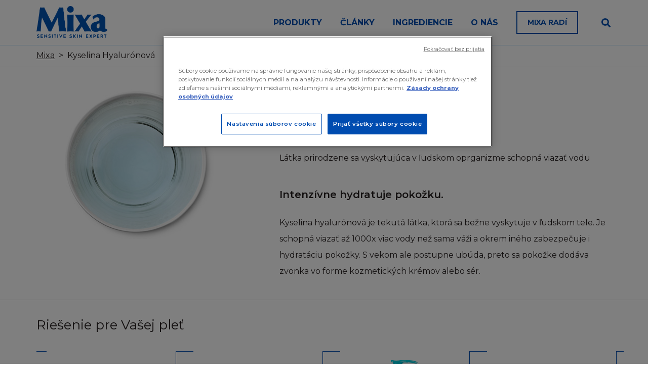

--- FILE ---
content_type: text/html; charset=UTF-8
request_url: https://www.mixa.sk/ingredients/kyselina-hyaluronova
body_size: 22991
content:
<!DOCTYPE html>
<html lang="sk-SK">
<meta http-equiv="content-type" content="text/html;charset=utf-8" />
<head>
	<link rel="alternate" hreflang="sk-sk" href="https://www.mixa.sk/">
	<link rel="alternate" hreflang="cs-cs" href="https://www.mixafrancie.cz/">
	<link rel="alternate" hreflang="hu-hu" href="https://www.mixa.hu/">
	        <script src=https://cdn.cookielaw.org/scripttemplates/otSDKStub.js data-document-language="true" type="text/javascript" charset="UTF-8" data-domain-script="fb369875-1d04-41df-bf19-728dc6dd2b67" ></script>
        <script type="text/javascript">
            function OptanonWrapper() { }
        </script>
		<meta charset="UTF-8">
	<meta name="language" content="cs" />
	<meta name="viewport" content="width=device-width, initial-scale=1, maximum-scale=1" />
    <meta property="og:locale" content="cs_CZ" />
    <meta property="og:type" content="website" />
    <meta property="og:title" content="Mixa" />
    <meta property="og:description" content="Odborník na citlivou pleť" />
    <meta property="og:url" content="https://www.mixafrancie.cz/" />
    <meta property="og:site_name" content="Mixa" />
    <meta property="og:image" content="https://www.mixa.sk/wp-content/themes/www.mixafrancie.cz/assets/images/banner_bg.png" />
    <meta name="twitter:card" content="summary_large_image" />
    <meta name="twitter:title" content="Mixa" />
    <meta name="twitter:description" content="Odborník na citlivou pleť" />
    <meta name="twitter:image" content="https://www.mixa.sk/wp-content/themes/www.mixafrancie.cz/assets/images/banner_bg.png" />
    <link rel="preconnect" href="https://fonts.googleapis.com" />
    <link rel="preconnect" href="https://fonts.gstatic.com" crossorigin />
    <link href="https://fonts.googleapis.com/css2?family=Montserrat:ital,wght@0,100..900;1,100..900&display=swap" rel="stylesheet" />
	<link rel="stylesheet" href="https://use.fontawesome.com/releases/v5.7.1/css/all.css" integrity="sha384-fnmOCqbTlWIlj8LyTjo7mOUStjsKC4pOpQbqyi7RrhN7udi9RwhKkMHpvLbHG9Sr" crossorigin="anonymous" media="print" onload="this.media='all'" />
	<link rel="icon" type="image/png" href="https://www.mixa.sk/wp-content/themes/www.mixafrancie.cz/assets/favicon.png" sizes="32x32" />
	<link rel="stylesheet" href="https://www.mixa.sk/wp-content/themes/www.mixafrancie.cz/assets/styles/styles.css?v=9" media="print" onload="this.media='all'" />
	<link href="https://www.mixa.sk/wp-content/themes/www.mixafrancie.cz/assets/styles/style.css?v=8" rel="stylesheet" type="text/css" />
	<!--[if lte IE 9]>
	<link rel="stylesheet" href="/shared/vendors/styles/owl.carousel.min.css" media="screen" />
	<![endif]-->
	<meta name='robots' content='index, follow, max-image-preview:large, max-snippet:-1, max-video-preview:-1' />
	<style>img:is([sizes="auto" i], [sizes^="auto," i]) { contain-intrinsic-size: 3000px 1500px }</style>
	
	<!-- This site is optimized with the Yoast SEO plugin v22.8 - https://yoast.com/wordpress/plugins/seo/ -->
	<title>Kyselina Hyalurónová</title>
	<meta name="description" content="Kyselina hyalurónová je tekutá látka, ktorá sa bežne vyskytuje v ľudskom tele." />
	<link rel="canonical" href="https://www.mixa.sk/ingredients/kyselina-hyaluronova" />
	<meta property="og:locale" content="sk_SK" />
	<meta property="og:type" content="article" />
	<meta property="og:title" content="Kyselina Hyalurónová" />
	<meta property="og:description" content="Kyselina hyalurónová je tekutá látka, ktorá sa bežne vyskytuje v ľudskom tele." />
	<meta property="og:url" content="https://www.mixa.sk/ingredients/kyselina-hyaluronova" />
	<meta property="og:site_name" content="Mixa" />
	<meta name="twitter:card" content="summary_large_image" />
	<script type="application/ld+json" class="yoast-schema-graph">{"@context":"https://schema.org","@graph":[{"@type":"CollectionPage","@id":"https://www.mixa.sk/ingredients/kyselina-hyaluronova","url":"https://www.mixa.sk/ingredients/kyselina-hyaluronova","name":"Kyselina Hyalurónová","isPartOf":{"@id":"https://www.mixa.sk/#website"},"primaryImageOfPage":{"@id":"https://www.mixa.sk/ingredients/kyselina-hyaluronova#primaryimage"},"image":{"@id":"https://www.mixa.sk/ingredients/kyselina-hyaluronova#primaryimage"},"thumbnailUrl":"https://www.mixa.sk/wp-content/uploads/2024/11/3600551158419-packshot-1.jpg","description":"Kyselina hyalurónová je tekutá látka, ktorá sa bežne vyskytuje v ľudskom tele.","breadcrumb":{"@id":"https://www.mixa.sk/ingredients/kyselina-hyaluronova#breadcrumb"},"inLanguage":"sk-SK"},{"@type":"ImageObject","inLanguage":"sk-SK","@id":"https://www.mixa.sk/ingredients/kyselina-hyaluronova#primaryimage","url":"https://www.mixa.sk/wp-content/uploads/2024/11/3600551158419-packshot-1.jpg","contentUrl":"https://www.mixa.sk/wp-content/uploads/2024/11/3600551158419-packshot-1.jpg","width":600,"height":600},{"@type":"BreadcrumbList","@id":"https://www.mixa.sk/ingredients/kyselina-hyaluronova#breadcrumb","itemListElement":[{"@type":"ListItem","position":1,"name":"Home","item":"https://www.mixa.sk/"},{"@type":"ListItem","position":2,"name":"Kyselina Hyalurónová"}]},{"@type":"WebSite","@id":"https://www.mixa.sk/#website","url":"https://www.mixa.sk/","name":"Mixa","description":"Mixa kozmetika - Francúzska kozmetika na citlivú pokožku","potentialAction":[{"@type":"SearchAction","target":{"@type":"EntryPoint","urlTemplate":"https://www.mixa.sk/?s={search_term_string}"},"query-input":"required name=search_term_string"}],"inLanguage":"sk-SK"}]}</script>
	<!-- / Yoast SEO plugin. -->


<link rel="alternate" type="application/rss+xml" title="Feed Mixa &raquo; Kyselina Hyalurónová Ingredience" href="https://www.mixa.sk/ingredients/kyselina-hyaluronova/feed" />
<script type="text/javascript">
/* <![CDATA[ */
window._wpemojiSettings = {"baseUrl":"https:\/\/s.w.org\/images\/core\/emoji\/15.1.0\/72x72\/","ext":".png","svgUrl":"https:\/\/s.w.org\/images\/core\/emoji\/15.1.0\/svg\/","svgExt":".svg","source":{"concatemoji":"https:\/\/www.mixa.sk\/wp-includes\/js\/wp-emoji-release.min.js?ver=6.8"}};
/*! This file is auto-generated */
!function(i,n){var o,s,e;function c(e){try{var t={supportTests:e,timestamp:(new Date).valueOf()};sessionStorage.setItem(o,JSON.stringify(t))}catch(e){}}function p(e,t,n){e.clearRect(0,0,e.canvas.width,e.canvas.height),e.fillText(t,0,0);var t=new Uint32Array(e.getImageData(0,0,e.canvas.width,e.canvas.height).data),r=(e.clearRect(0,0,e.canvas.width,e.canvas.height),e.fillText(n,0,0),new Uint32Array(e.getImageData(0,0,e.canvas.width,e.canvas.height).data));return t.every(function(e,t){return e===r[t]})}function u(e,t,n){switch(t){case"flag":return n(e,"\ud83c\udff3\ufe0f\u200d\u26a7\ufe0f","\ud83c\udff3\ufe0f\u200b\u26a7\ufe0f")?!1:!n(e,"\ud83c\uddfa\ud83c\uddf3","\ud83c\uddfa\u200b\ud83c\uddf3")&&!n(e,"\ud83c\udff4\udb40\udc67\udb40\udc62\udb40\udc65\udb40\udc6e\udb40\udc67\udb40\udc7f","\ud83c\udff4\u200b\udb40\udc67\u200b\udb40\udc62\u200b\udb40\udc65\u200b\udb40\udc6e\u200b\udb40\udc67\u200b\udb40\udc7f");case"emoji":return!n(e,"\ud83d\udc26\u200d\ud83d\udd25","\ud83d\udc26\u200b\ud83d\udd25")}return!1}function f(e,t,n){var r="undefined"!=typeof WorkerGlobalScope&&self instanceof WorkerGlobalScope?new OffscreenCanvas(300,150):i.createElement("canvas"),a=r.getContext("2d",{willReadFrequently:!0}),o=(a.textBaseline="top",a.font="600 32px Arial",{});return e.forEach(function(e){o[e]=t(a,e,n)}),o}function t(e){var t=i.createElement("script");t.src=e,t.defer=!0,i.head.appendChild(t)}"undefined"!=typeof Promise&&(o="wpEmojiSettingsSupports",s=["flag","emoji"],n.supports={everything:!0,everythingExceptFlag:!0},e=new Promise(function(e){i.addEventListener("DOMContentLoaded",e,{once:!0})}),new Promise(function(t){var n=function(){try{var e=JSON.parse(sessionStorage.getItem(o));if("object"==typeof e&&"number"==typeof e.timestamp&&(new Date).valueOf()<e.timestamp+604800&&"object"==typeof e.supportTests)return e.supportTests}catch(e){}return null}();if(!n){if("undefined"!=typeof Worker&&"undefined"!=typeof OffscreenCanvas&&"undefined"!=typeof URL&&URL.createObjectURL&&"undefined"!=typeof Blob)try{var e="postMessage("+f.toString()+"("+[JSON.stringify(s),u.toString(),p.toString()].join(",")+"));",r=new Blob([e],{type:"text/javascript"}),a=new Worker(URL.createObjectURL(r),{name:"wpTestEmojiSupports"});return void(a.onmessage=function(e){c(n=e.data),a.terminate(),t(n)})}catch(e){}c(n=f(s,u,p))}t(n)}).then(function(e){for(var t in e)n.supports[t]=e[t],n.supports.everything=n.supports.everything&&n.supports[t],"flag"!==t&&(n.supports.everythingExceptFlag=n.supports.everythingExceptFlag&&n.supports[t]);n.supports.everythingExceptFlag=n.supports.everythingExceptFlag&&!n.supports.flag,n.DOMReady=!1,n.readyCallback=function(){n.DOMReady=!0}}).then(function(){return e}).then(function(){var e;n.supports.everything||(n.readyCallback(),(e=n.source||{}).concatemoji?t(e.concatemoji):e.wpemoji&&e.twemoji&&(t(e.twemoji),t(e.wpemoji)))}))}((window,document),window._wpemojiSettings);
/* ]]> */
</script>
<style id='wp-emoji-styles-inline-css' type='text/css'>

	img.wp-smiley, img.emoji {
		display: inline !important;
		border: none !important;
		box-shadow: none !important;
		height: 1em !important;
		width: 1em !important;
		margin: 0 0.07em !important;
		vertical-align: -0.1em !important;
		background: none !important;
		padding: 0 !important;
	}
</style>
<link rel='stylesheet' id='wp-block-library-css' href='https://www.mixa.sk/wp-includes/css/dist/block-library/style.min.css?ver=6.8' type='text/css' media='all' />
<style id='classic-theme-styles-inline-css' type='text/css'>
/*! This file is auto-generated */
.wp-block-button__link{color:#fff;background-color:#32373c;border-radius:9999px;box-shadow:none;text-decoration:none;padding:calc(.667em + 2px) calc(1.333em + 2px);font-size:1.125em}.wp-block-file__button{background:#32373c;color:#fff;text-decoration:none}
</style>
<style id='global-styles-inline-css' type='text/css'>
:root{--wp--preset--aspect-ratio--square: 1;--wp--preset--aspect-ratio--4-3: 4/3;--wp--preset--aspect-ratio--3-4: 3/4;--wp--preset--aspect-ratio--3-2: 3/2;--wp--preset--aspect-ratio--2-3: 2/3;--wp--preset--aspect-ratio--16-9: 16/9;--wp--preset--aspect-ratio--9-16: 9/16;--wp--preset--color--black: #000000;--wp--preset--color--cyan-bluish-gray: #abb8c3;--wp--preset--color--white: #ffffff;--wp--preset--color--pale-pink: #f78da7;--wp--preset--color--vivid-red: #cf2e2e;--wp--preset--color--luminous-vivid-orange: #ff6900;--wp--preset--color--luminous-vivid-amber: #fcb900;--wp--preset--color--light-green-cyan: #7bdcb5;--wp--preset--color--vivid-green-cyan: #00d084;--wp--preset--color--pale-cyan-blue: #8ed1fc;--wp--preset--color--vivid-cyan-blue: #0693e3;--wp--preset--color--vivid-purple: #9b51e0;--wp--preset--gradient--vivid-cyan-blue-to-vivid-purple: linear-gradient(135deg,rgba(6,147,227,1) 0%,rgb(155,81,224) 100%);--wp--preset--gradient--light-green-cyan-to-vivid-green-cyan: linear-gradient(135deg,rgb(122,220,180) 0%,rgb(0,208,130) 100%);--wp--preset--gradient--luminous-vivid-amber-to-luminous-vivid-orange: linear-gradient(135deg,rgba(252,185,0,1) 0%,rgba(255,105,0,1) 100%);--wp--preset--gradient--luminous-vivid-orange-to-vivid-red: linear-gradient(135deg,rgba(255,105,0,1) 0%,rgb(207,46,46) 100%);--wp--preset--gradient--very-light-gray-to-cyan-bluish-gray: linear-gradient(135deg,rgb(238,238,238) 0%,rgb(169,184,195) 100%);--wp--preset--gradient--cool-to-warm-spectrum: linear-gradient(135deg,rgb(74,234,220) 0%,rgb(151,120,209) 20%,rgb(207,42,186) 40%,rgb(238,44,130) 60%,rgb(251,105,98) 80%,rgb(254,248,76) 100%);--wp--preset--gradient--blush-light-purple: linear-gradient(135deg,rgb(255,206,236) 0%,rgb(152,150,240) 100%);--wp--preset--gradient--blush-bordeaux: linear-gradient(135deg,rgb(254,205,165) 0%,rgb(254,45,45) 50%,rgb(107,0,62) 100%);--wp--preset--gradient--luminous-dusk: linear-gradient(135deg,rgb(255,203,112) 0%,rgb(199,81,192) 50%,rgb(65,88,208) 100%);--wp--preset--gradient--pale-ocean: linear-gradient(135deg,rgb(255,245,203) 0%,rgb(182,227,212) 50%,rgb(51,167,181) 100%);--wp--preset--gradient--electric-grass: linear-gradient(135deg,rgb(202,248,128) 0%,rgb(113,206,126) 100%);--wp--preset--gradient--midnight: linear-gradient(135deg,rgb(2,3,129) 0%,rgb(40,116,252) 100%);--wp--preset--font-size--small: 13px;--wp--preset--font-size--medium: 20px;--wp--preset--font-size--large: 36px;--wp--preset--font-size--x-large: 42px;--wp--preset--spacing--20: 0.44rem;--wp--preset--spacing--30: 0.67rem;--wp--preset--spacing--40: 1rem;--wp--preset--spacing--50: 1.5rem;--wp--preset--spacing--60: 2.25rem;--wp--preset--spacing--70: 3.38rem;--wp--preset--spacing--80: 5.06rem;--wp--preset--shadow--natural: 6px 6px 9px rgba(0, 0, 0, 0.2);--wp--preset--shadow--deep: 12px 12px 50px rgba(0, 0, 0, 0.4);--wp--preset--shadow--sharp: 6px 6px 0px rgba(0, 0, 0, 0.2);--wp--preset--shadow--outlined: 6px 6px 0px -3px rgba(255, 255, 255, 1), 6px 6px rgba(0, 0, 0, 1);--wp--preset--shadow--crisp: 6px 6px 0px rgba(0, 0, 0, 1);}:where(.is-layout-flex){gap: 0.5em;}:where(.is-layout-grid){gap: 0.5em;}body .is-layout-flex{display: flex;}.is-layout-flex{flex-wrap: wrap;align-items: center;}.is-layout-flex > :is(*, div){margin: 0;}body .is-layout-grid{display: grid;}.is-layout-grid > :is(*, div){margin: 0;}:where(.wp-block-columns.is-layout-flex){gap: 2em;}:where(.wp-block-columns.is-layout-grid){gap: 2em;}:where(.wp-block-post-template.is-layout-flex){gap: 1.25em;}:where(.wp-block-post-template.is-layout-grid){gap: 1.25em;}.has-black-color{color: var(--wp--preset--color--black) !important;}.has-cyan-bluish-gray-color{color: var(--wp--preset--color--cyan-bluish-gray) !important;}.has-white-color{color: var(--wp--preset--color--white) !important;}.has-pale-pink-color{color: var(--wp--preset--color--pale-pink) !important;}.has-vivid-red-color{color: var(--wp--preset--color--vivid-red) !important;}.has-luminous-vivid-orange-color{color: var(--wp--preset--color--luminous-vivid-orange) !important;}.has-luminous-vivid-amber-color{color: var(--wp--preset--color--luminous-vivid-amber) !important;}.has-light-green-cyan-color{color: var(--wp--preset--color--light-green-cyan) !important;}.has-vivid-green-cyan-color{color: var(--wp--preset--color--vivid-green-cyan) !important;}.has-pale-cyan-blue-color{color: var(--wp--preset--color--pale-cyan-blue) !important;}.has-vivid-cyan-blue-color{color: var(--wp--preset--color--vivid-cyan-blue) !important;}.has-vivid-purple-color{color: var(--wp--preset--color--vivid-purple) !important;}.has-black-background-color{background-color: var(--wp--preset--color--black) !important;}.has-cyan-bluish-gray-background-color{background-color: var(--wp--preset--color--cyan-bluish-gray) !important;}.has-white-background-color{background-color: var(--wp--preset--color--white) !important;}.has-pale-pink-background-color{background-color: var(--wp--preset--color--pale-pink) !important;}.has-vivid-red-background-color{background-color: var(--wp--preset--color--vivid-red) !important;}.has-luminous-vivid-orange-background-color{background-color: var(--wp--preset--color--luminous-vivid-orange) !important;}.has-luminous-vivid-amber-background-color{background-color: var(--wp--preset--color--luminous-vivid-amber) !important;}.has-light-green-cyan-background-color{background-color: var(--wp--preset--color--light-green-cyan) !important;}.has-vivid-green-cyan-background-color{background-color: var(--wp--preset--color--vivid-green-cyan) !important;}.has-pale-cyan-blue-background-color{background-color: var(--wp--preset--color--pale-cyan-blue) !important;}.has-vivid-cyan-blue-background-color{background-color: var(--wp--preset--color--vivid-cyan-blue) !important;}.has-vivid-purple-background-color{background-color: var(--wp--preset--color--vivid-purple) !important;}.has-black-border-color{border-color: var(--wp--preset--color--black) !important;}.has-cyan-bluish-gray-border-color{border-color: var(--wp--preset--color--cyan-bluish-gray) !important;}.has-white-border-color{border-color: var(--wp--preset--color--white) !important;}.has-pale-pink-border-color{border-color: var(--wp--preset--color--pale-pink) !important;}.has-vivid-red-border-color{border-color: var(--wp--preset--color--vivid-red) !important;}.has-luminous-vivid-orange-border-color{border-color: var(--wp--preset--color--luminous-vivid-orange) !important;}.has-luminous-vivid-amber-border-color{border-color: var(--wp--preset--color--luminous-vivid-amber) !important;}.has-light-green-cyan-border-color{border-color: var(--wp--preset--color--light-green-cyan) !important;}.has-vivid-green-cyan-border-color{border-color: var(--wp--preset--color--vivid-green-cyan) !important;}.has-pale-cyan-blue-border-color{border-color: var(--wp--preset--color--pale-cyan-blue) !important;}.has-vivid-cyan-blue-border-color{border-color: var(--wp--preset--color--vivid-cyan-blue) !important;}.has-vivid-purple-border-color{border-color: var(--wp--preset--color--vivid-purple) !important;}.has-vivid-cyan-blue-to-vivid-purple-gradient-background{background: var(--wp--preset--gradient--vivid-cyan-blue-to-vivid-purple) !important;}.has-light-green-cyan-to-vivid-green-cyan-gradient-background{background: var(--wp--preset--gradient--light-green-cyan-to-vivid-green-cyan) !important;}.has-luminous-vivid-amber-to-luminous-vivid-orange-gradient-background{background: var(--wp--preset--gradient--luminous-vivid-amber-to-luminous-vivid-orange) !important;}.has-luminous-vivid-orange-to-vivid-red-gradient-background{background: var(--wp--preset--gradient--luminous-vivid-orange-to-vivid-red) !important;}.has-very-light-gray-to-cyan-bluish-gray-gradient-background{background: var(--wp--preset--gradient--very-light-gray-to-cyan-bluish-gray) !important;}.has-cool-to-warm-spectrum-gradient-background{background: var(--wp--preset--gradient--cool-to-warm-spectrum) !important;}.has-blush-light-purple-gradient-background{background: var(--wp--preset--gradient--blush-light-purple) !important;}.has-blush-bordeaux-gradient-background{background: var(--wp--preset--gradient--blush-bordeaux) !important;}.has-luminous-dusk-gradient-background{background: var(--wp--preset--gradient--luminous-dusk) !important;}.has-pale-ocean-gradient-background{background: var(--wp--preset--gradient--pale-ocean) !important;}.has-electric-grass-gradient-background{background: var(--wp--preset--gradient--electric-grass) !important;}.has-midnight-gradient-background{background: var(--wp--preset--gradient--midnight) !important;}.has-small-font-size{font-size: var(--wp--preset--font-size--small) !important;}.has-medium-font-size{font-size: var(--wp--preset--font-size--medium) !important;}.has-large-font-size{font-size: var(--wp--preset--font-size--large) !important;}.has-x-large-font-size{font-size: var(--wp--preset--font-size--x-large) !important;}
:where(.wp-block-post-template.is-layout-flex){gap: 1.25em;}:where(.wp-block-post-template.is-layout-grid){gap: 1.25em;}
:where(.wp-block-columns.is-layout-flex){gap: 2em;}:where(.wp-block-columns.is-layout-grid){gap: 2em;}
:root :where(.wp-block-pullquote){font-size: 1.5em;line-height: 1.6;}
</style>
<link rel='stylesheet' id='wpdreams-asl-basic-css' href='https://www.mixa.sk/wp-content/plugins/ajax-search-lite/css/style.basic.css?ver=4.12.7' type='text/css' media='all' />
<link rel='stylesheet' id='wpdreams-asl-instance-css' href='https://www.mixa.sk/wp-content/plugins/ajax-search-lite/css/style-underline.css?ver=4.12.7' type='text/css' media='all' />
<link rel="EditURI" type="application/rsd+xml" title="RSD" href="https://www.mixa.sk/xmlrpc.php?rsd" />

<script type="text/javascript">var ajaxurl = "https://www.mixa.sk/wp-admin/admin-ajax.php";</script>		<script>
			document.documentElement.className = document.documentElement.className.replace('no-js', 'js');
		</script>
				<style>
			.no-js img.lazyload {
				display: none;
			}

			figure.wp-block-image img.lazyloading {
				min-width: 150px;
			}

						.lazyload, .lazyloading {
				opacity: 0;
			}

			.lazyloaded {
				opacity: 1;
				transition: opacity 400ms;
				transition-delay: 0ms;
			}

					</style>
						<link rel="preconnect" href="https://fonts.gstatic.com" crossorigin />
				<link rel="preload" as="style" href="//fonts.googleapis.com/css?family=Open+Sans&display=swap" />
				<link rel="stylesheet" href="//fonts.googleapis.com/css?family=Open+Sans&display=swap" media="all" />
							            <style>
				            
					div[id*='ajaxsearchlitesettings'].searchsettings .asl_option_inner label {
						font-size: 0px !important;
						color: rgba(0, 0, 0, 0);
					}
					div[id*='ajaxsearchlitesettings'].searchsettings .asl_option_inner label:after {
						font-size: 11px !important;
						position: absolute;
						top: 0;
						left: 0;
						z-index: 1;
					}
					.asl_w_container {
						width: 100%;
						margin: 0px 0px 0px 0px;
						min-width: 200px;
					}
					div[id*='ajaxsearchlite'].asl_m {
						width: 100%;
					}
					div[id*='ajaxsearchliteres'].wpdreams_asl_results div.resdrg span.highlighted {
						font-weight: bold;
						color: rgba(217, 49, 43, 1);
						background-color: rgba(238, 238, 238, 1);
					}
					div[id*='ajaxsearchliteres'].wpdreams_asl_results .results img.asl_image {
						width: 36px;
						height: 36px;
						object-fit: cover;
					}
					div.asl_r .results {
						max-height: none;
					}
				
						div.asl_r.asl_w.vertical .results .item::after {
							display: block;
							position: absolute;
							bottom: 0;
							content: '';
							height: 1px;
							width: 100%;
							background: #D8D8D8;
						}
						div.asl_r.asl_w.vertical .results .item.asl_last_item::after {
							display: none;
						}
								            </style>
			            	<script async src='https://www.google.com/recaptcha/api.js'></script>
	<script type="text/javascript">
		var templateUrl = 'https://www.mixa.sk';
	</script>

    
	<!-- Google Tag Manager -->
	<script>(function(w,d,s,l,i){w[l]=w[l]||[];w[l].push({'gtm.start':
	new Date().getTime(),event:'gtm.js'});var f=d.getElementsByTagName(s)[0],
	j=d.createElement(s),dl=l!='dataLayer'?'&l='+l:'';j.async=true;j.src=
	'https://www.googletagmanager.com/gtm.js?id='+i+dl;f.parentNode.insertBefore(j,f);
	})(window,document,'script','dataLayer','GTM-W8X6KML');</script>
	<!-- End Google Tag Manager -->

	<!-- Google tag (gtag.js) -->
<script async src="https://www.googletagmanager.com/gtag/js?id=AW-481219313"></script>
<script>
  window.dataLayer = window.dataLayer || [];
  function gtag(){dataLayer.push(arguments);}
  gtag('js', new Date());

  gtag('config', 'AW-481219313');
</script>

	
	<!-- Google site verification	-->
		<meta name="google-site-verification" content="jM2AVTxw8NkYsxSMBgct-d3gtBLphd_2NK-WvxswMPs" />
	<!-- End Google site verification -->

	</head>

	<body class="archive tax-ingredients term-kyselina-hyaluronova term-71 wp-theme-wwwmixafranciecz">

	
	<!-- Google Tag Manager (noscript) -->
	<noscript><iframe src="https://www.googletagmanager.com/ns.html?id=GTM-W8X6KML"	height="0" width="0" style="display:none;visibility:hidden"></iframe></noscript>
	<!-- End Google Tag Manager (noscript) -->

	
	<script type="text/javascript">
		/* <![CDATA[ */
		var google_conversion_id = 941108605;
		var google_custom_params = window.google_tag_params;
		var google_remarketing_only = true;
		/* ]]> */
	</script>
<!--	<script type="text/javascript" src="../www.googleadservices.com/pagead/f.txt"></script>-->
	<noscript>
		<div style="display:inline;">
			<img height="1" width="1" style="border-style:none;" alt="" src="https://googleads.g.doubleclick.net/pagead/viewthroughconversion/941108605/?value=0&amp;guid=ON&amp;script=0">
		</div>
	</noscript>

	<!-- header -->
	<header class="header " role="header" id="header">
		<div class="header__inner">
			<!-- logo -->
			<div class="logo">
				<a href="https://www.mixa.sk">
                    <img data-src="https://www.mixa.sk/wp-content/themes/www.mixafrancie.cz/assets/images/logo_blue.png" alt="Logo" class="logo__img lazyload" src="[data-uri]">
				</a>
			</div>
			<!-- /logo -->
			<!-- nav -->
			<div class="main-menu">
				<div class="main-menu__inner">
					
					<nav class="main-menu__nav" role="navigation" id="main-menu-nav">
						<ul class="main-menu__nav-wrapper">
							<li>
								<a class="main-menu__link" href="https://www.mixa.sk/produkty/">Produkty</a>
								<div class="sub-menu">
									<div class="sub-menu__inner">
										<div class="sub-menu__column">
											<h4 class="sub-menu__title">Aký typ produktu hľadáte?</h4>
											<ul class="sub-menu__wrapper">
												<li class="sub-menu__item"><a class="sub-menu__link" href="https://www.mixa.sk/produkty/starostlivost-o-plet/">Starostlivosť o pleť</a></li>
												<li class="sub-menu__item"><a class="sub-menu__link" href="https://www.mixa.sk/produkty/cistenie-pleti/">Čistenie pleti</a></li>
												<li class="sub-menu__item"><a class="sub-menu__link" href="https://www.mixa.sk/produkty/starostlivost-o-telo/">Starostlivosť o telo</a></li>
												<li class="sub-menu__item"><a class="sub-menu__link" href="https://www.mixa.sk/produkty/starostlivost-o-detsku-pokozku/">Starostlivosť o detskú pokožku</a></li>
											</ul>
										</div>
                                        <div class="sub-menu__column">
                                            <h4 class="sub-menu__title">Aká je vaša pleť?</h4>
                                            <ul class="sub-menu__wrapper">
                                                <li class="sub-menu__item"><a class="sub-menu__link" href="https://www.mixa.sk/produkty/sucha-citliva-plet/">Suchá, citlivá pleť</a></li>
                                                <li class="sub-menu__item"><a class="sub-menu__link" href="https://www.mixa.sk/produkty/plet-se-sklonom-k-akne/">Pleť so sklonom k akné</a></li>
                                                <li class="sub-menu__item"><a class="sub-menu__link" href="https://www.mixa.sk/produkty/nejednotna-mdla-plet/">Nejednotná, mdlá pleť</a></li>
                                            </ul>
                                        </div>
                                        <div class="sub-menu__column">
                                            <h4 class="sub-menu__title">Aká je vaša pokožka?</h4>
                                            <ul class="sub-menu__wrapper">
                                                <li class="sub-menu__item"><a class="sub-menu__link" href="https://www.mixa.sk/produkty/sucha-hruba-pokozka/">Suchá, hrubá pokožka</a></li>
                                                <li class="sub-menu__item"><a class="sub-menu__link" href="https://www.mixa.sk/produkty/velmi-citliva-pokozka-se-sklonom-k-atopii/">Veľmi citlivá pokožka so sklonom k atopii</a></li>
                                                <li class="sub-menu__item"><a class="sub-menu__link" href="https://www.mixa.sk/produkty/sucha-citliva-pokozka/">Suchá, citlivá pokožka</a></li>
                                            </ul>
                                        </div>
									</div>
								</div>
							</li>
							<li>
								<a class="main-menu__link" href="https://www.mixa.sk/clanky/">Články</a>
								<div class="sub-menu">
									<div class="sub-menu__inner">
										<div class="sub-menu__column">
											<h4 class="sub-menu__title">Riešenie pre Vašu pleť</h4>
											<ul class="sub-menu__wrapper">
												<li class="sub-menu__item"><a class="sub-menu__link" href="https://www.mixa.sk/tag/hydratacia/">Hydratácia</a></li>
												<li class="sub-menu__item"><a class="sub-menu__link" href="https://www.mixa.sk/tag/nedokonalosti-pleti/">Nedokonalosti pleti</a></li>
												<li class="sub-menu__item"><a class="sub-menu__link" href="https://www.mixa.sk/tag/zacervenanie-pleti/">Začervenanie pleti</a></li>
												<li class="sub-menu__item"><a class="sub-menu__link" href="https://www.mixa.sk/tag/vyziva-suchej-pokozky/">Výživa suchej pokožky</a></li>
												<li class="sub-menu__item"><a class="sub-menu__link" href="https://www.mixa.sk/tag/pokozka-so-sklonmi-k-atopii/">Pokožka so sklonmi k atopii</a></li>
												<li class="sub-menu__item"><a class="sub-menu__link" href="https://www.mixa.sk/tag/regeneracna-starostlivost/">Regeneračná starostlivosť</a></li>
											</ul>
										</div>
										<div class="sub-menu__column sub-menu__column--no-title ">
											<ul class="sub-menu__wrapper">
												<li class="sub-menu__item"><a class="sub-menu__link" href="https://www.mixa.sk/tag/starostlivost-o-pokozku/">Starostlivosť o pokožku</a></li>
												<li class="sub-menu__item"><a class="sub-menu__link" href="https://www.mixa.sk/tag/psychologia/">Psychológia</a></li>
												<li class="sub-menu__item"><a class="sub-menu__link" href="https://www.mixa.sk/tag/vyziva/">Výživa</a></li>
												<li class="sub-menu__item"><a class="sub-menu__link" href="https://www.mixa.sk/tag/cvicenie/">Cvičenie</a></li>
												<li class="sub-menu__item"><a class="sub-menu__link" href="https://www.mixa.sk/tag/tehotenstvo-a-dieta/">Tehotenstvo a dieťa</a></li>
											</ul>
										</div>
									</div>
								</div>
							</li>
							<li>
								<a class="main-menu__link" href="https://www.mixa.sk/ingrediencie/" class="navigation__link" title="Ingrediencie">Ingrediencie</a>
							</li>
							<li>
								<a class="main-menu__link" href="https://www.mixa.sk/o-nas/" class="navigation__link" title="O nás">O nás</a>
							</li>
							<li>
								<a class="main-menu__link main-menu__link--highlight" href="https://www.mixa.sk/mixa-radi/" title="Mixa radí">Mixa radí</a>
							</li>
						</ul>
					</nav>

					
					<div class="main-menu__hamburger" id="main-menu-switch">
						Menu
						<div></div>
						<div></div>
						<div></div>
					</div>

					<div class="search-hook">
                        <div class="asl_w_container asl_w_container_1">
	<div id='ajaxsearchlite1'
		 data-id="1"
		 data-instance="1"
		 class="asl_w asl_m asl_m_1 asl_m_1_1">
		<div class="probox">

	
	<div class='prosettings' style='display:none;' data-opened=0>
				<div class='innericon'>
			<svg version="1.1" xmlns="http://www.w3.org/2000/svg" xmlns:xlink="http://www.w3.org/1999/xlink" x="0px" y="0px" width="22" height="22" viewBox="0 0 512 512" enable-background="new 0 0 512 512" xml:space="preserve">
					<polygon transform = "rotate(90 256 256)" points="142.332,104.886 197.48,50 402.5,256 197.48,462 142.332,407.113 292.727,256 "/>
				</svg>
		</div>
	</div>

	
	
	<div class='proinput'>
        <form role="search" action='#' autocomplete="off"
			  aria-label="Search form">
			<input aria-label="Search input"
				   type='search' class='orig'
				   tabindex="0"
				   name='phrase'
				   placeholder='Vyhľadať...'
				   value=''
				   autocomplete="off"/>
			<input aria-label="Search autocomplete input"
				   type='text'
				   class='autocomplete'
				   tabindex="-1"
				   name='phrase'
				   value=''
				   autocomplete="off" disabled/>
			<input type='submit' value="Start search" style='width:0; height: 0; visibility: hidden;'>
		</form>
	</div>

	
	
	<button class='promagnifier' tabindex="0" aria-label="Search magnifier button">
				<span class='innericon' style="display:block;">
			<svg version="1.1" xmlns="http://www.w3.org/2000/svg" xmlns:xlink="http://www.w3.org/1999/xlink" x="0px" y="0px" width="22" height="22" viewBox="0 0 512 512" enable-background="new 0 0 512 512" xml:space="preserve">
					<path d="M460.355,421.59L353.844,315.078c20.041-27.553,31.885-61.437,31.885-98.037
						C385.729,124.934,310.793,50,218.686,50C126.58,50,51.645,124.934,51.645,217.041c0,92.106,74.936,167.041,167.041,167.041
						c34.912,0,67.352-10.773,94.184-29.158L419.945,462L460.355,421.59z M100.631,217.041c0-65.096,52.959-118.056,118.055-118.056
						c65.098,0,118.057,52.959,118.057,118.056c0,65.096-52.959,118.056-118.057,118.056C153.59,335.097,100.631,282.137,100.631,217.041
						z"/>
				</svg>
		</span>
	</button>

	
	
	<div class='proloading'>

		<div class="asl_loader"><div class="asl_loader-inner asl_simple-circle"></div></div>

			</div>

			<div class='proclose'>
			<svg version="1.1" xmlns="http://www.w3.org/2000/svg" xmlns:xlink="http://www.w3.org/1999/xlink" x="0px"
				 y="0px"
				 width="12" height="12" viewBox="0 0 512 512" enable-background="new 0 0 512 512"
				 xml:space="preserve">
				<polygon points="438.393,374.595 319.757,255.977 438.378,137.348 374.595,73.607 255.995,192.225 137.375,73.622 73.607,137.352 192.246,255.983 73.622,374.625 137.352,438.393 256.002,319.734 374.652,438.378 "/>
			</svg>
		</div>
	
	
</div>	</div>
	<div class='asl_data_container' style="display:none !important;">
		<div class="asl_init_data wpdreams_asl_data_ct"
	 style="display:none !important;"
	 id="asl_init_id_1"
	 data-asl-id="1"
	 data-asl-instance="1"
	 data-asldata="[base64]"></div>	<div id="asl_hidden_data">
		<svg style="position:absolute" height="0" width="0">
			<filter id="aslblur">
				<feGaussianBlur in="SourceGraphic" stdDeviation="4"/>
			</filter>
		</svg>
		<svg style="position:absolute" height="0" width="0">
			<filter id="no_aslblur"></filter>
		</svg>
	</div>
	</div>

	<div id='ajaxsearchliteres1'
	 class='vertical wpdreams_asl_results asl_w asl_r asl_r_1 asl_r_1_1'>

	
	<div class="results">

		
		<div class="resdrg">
		</div>

		
	</div>

	
	
</div>

	<div id='__original__ajaxsearchlitesettings1'
		 data-id="1"
		 class="searchsettings wpdreams_asl_settings asl_w asl_s asl_s_1">
		<form name='options'
	  aria-label="Search settings form"
	  autocomplete = 'off'>

	
	
	<input type="hidden" name="filters_changed" style="display:none;" value="0">
	<input type="hidden" name="filters_initial" style="display:none;" value="1">

	<div class="asl_option_inner hiddend">
		<input type='hidden' name='qtranslate_lang' id='qtranslate_lang1'
			   value='0'/>
	</div>

	
	
	<fieldset class="asl_sett_scroll">
		<legend style="display: none;">Generic selectors</legend>
		<div class="asl_option" tabindex="0">
			<div class="asl_option_inner">
				<input type="checkbox" value="exact"
					   aria-label="Exact matches only"
					   name="asl_gen[]" />
				<div class="asl_option_checkbox"></div>
			</div>
			<div class="asl_option_label">
				Exact matches only			</div>
		</div>
		<div class="asl_option" tabindex="0">
			<div class="asl_option_inner">
				<input type="checkbox" value="title"
					   aria-label="Search in title"
					   name="asl_gen[]"  checked="checked"/>
				<div class="asl_option_checkbox"></div>
			</div>
			<div class="asl_option_label">
				Search in title			</div>
		</div>
		<div class="asl_option" tabindex="0">
			<div class="asl_option_inner">
				<input type="checkbox" value="content"
					   aria-label="Search in content"
					   name="asl_gen[]"  checked="checked"/>
				<div class="asl_option_checkbox"></div>
			</div>
			<div class="asl_option_label">
				Search in content			</div>
		</div>
		<div class="asl_option_inner hiddend">
			<input type="checkbox" value="excerpt"
				   aria-label="Search in excerpt"
				   name="asl_gen[]"  checked="checked"/>
			<div class="asl_option_checkbox"></div>
		</div>
	</fieldset>
	<fieldset class="asl_sett_scroll">
		<legend style="display: none;">Post Type Selectors</legend>
					<div class="asl_option_inner hiddend">
				<input type="checkbox" value="post"
					   aria-label="Hidden option, ignore please"
					   name="customset[]" checked="checked"/>
			</div>
						<div class="asl_option_inner hiddend">
				<input type="checkbox" value="page"
					   aria-label="Hidden option, ignore please"
					   name="customset[]" checked="checked"/>
			</div>
						<div class="asl_option_inner hiddend">
				<input type="checkbox" value="mixa-radi"
					   aria-label="Hidden option, ignore please"
					   name="customset[]" checked="checked"/>
			</div>
				</fieldset>
	</form>
	</div>
</div>						<label class="search-hook__switch" for="search-checkbox">
							<i class="search-hook__open fas fa-search"></i>
							<i class="search-hook__close fas fa-times"></i>
						</label>
					</div>

				</div>
			</div>
			<!-- /nav -->
		</div>
	</header>
	<div class="header__placeholder"></div>
	<div class="breadcrumbs" typeof="BreadcrumbList" vocab="https://schema.org/">
		<div class="breadcrumbs__inner">
			<!-- Breadcrumb NavXT 7.4.1 -->
<span property="itemListElement" typeof="ListItem"><a property="item" typeof="WebPage" title="Go to Mixa." href="https://www.mixa.sk" class="home" ><span property="name">Mixa</span></a><meta property="position" content="1"></span> &gt; <span property="itemListElement" typeof="ListItem"><span property="name" class="archive taxonomy ingredients current-item">Kyselina Hyalurónová</span><meta property="url" content="https://www.mixa.sk/ingredients/kyselina-hyaluronova"><meta property="position" content="2"></span>		</div>
	</div>
	<!-- /header -->
<div class="ingredients-detail">
		<div class="ingredients-detail__header">
			<div class="ingredients-detail__header-image">
				<img data-src="https://www.mixa.sk/wp-content/uploads/2017/05/hyaluron-alt.jpg" alt="" src="[data-uri]" class="lazyload" style="--smush-placeholder-width: 300px; --smush-placeholder-aspect-ratio: 300/300;">
			</div>
			<div class="ingredients-detail__header-text">
									<a class="o-backlink" href="#" onclick="window.history.back();" title="Späť">Späť na ingrediencie</a>
								<h1 class="ingredients-detail__title">
					Kyselina Hyalurónová				</h1>
				<div class="ingredients-detail__text-1">
					Látka prirodzene sa vyskytujúca v ľudskom oprganizme schopná viazať vodu				</div>
				<div class="ingredients-detail__text-2">
					<h2>Intenzívne hydratuje pokožku.</h2>

<p>Kyselina hyalurónová je tekutá látka, ktorá sa bežne vyskytuje v ľudskom tele. Je schopná viazať až 1000x viac vody než sama váži a okrem iného zabezpečuje i hydratáciu pokožky. S vekom ale postupne ubúda, preto sa pokožke dodáva zvonka vo forme kozmetických krémov alebo sér.</p>				</div>
			</div>
		</div>

		<div class="products__outer">
			<div class="products__inner">

			<section class="products">
				<h2 class="products__title products__title--hp h2-alt">
											Riešenie pre Vašej pleť
							
				</h2>
				<div class="products__container" id="products-slick">
					 										<a href="https://www.mixa.sk/mixa-cistiaci-gel-proti-vysusovaniu" title="Mixa čistiaci gél proti vysušovaniu" class="products__item">
						<div class="products__image">
							<img data-src="https://www.mixa.sk/wp-content/uploads/2024/11/3600551158419-packshot-1.jpg" alt="Mixa čistiaci gél proti vysušovaniu" alt="Mixa čistiaci gél proti vysušovaniu" src="[data-uri]" class="lazyload" style="--smush-placeholder-width: 600px; --smush-placeholder-aspect-ratio: 600/600;">
						</div>
						<div class="rating-static">
							<span class="rating-static__item"></span><span class="rating-static__item"></span><span class="rating-static__item"></span><span class="rating-static__item"></span><span class="rating-static__item"></span>						</div>
						<div class="products__category">
													</div>
						<h3 class="products__name">
							Mixa čistiaci gél proti vysušovaniu						</h3>
						<div class="products__description">
							Mixa čistiaci gél proti vysušovaniu odstraňuje make-up, podporuje hydratáciu a upokojuje pleť.						</div>
													<div class="products__button" href="https://www.mixa.sk/mixa-cistiaci-gel-proti-vysusovaniu" title="Mixa čistiaci gél proti vysušovaniu">Zobraziť produkt</div>
						 
									</a>
														<a href="https://www.mixa.sk/nocny-hydratacny-krem/" title="MIXA Hyalurogel Night intenzívny nočný hydratačný krém" class="products__item">
						<div class="products__image">
							<img data-src="https://www.mixa.sk/wp-content/uploads/2021/09/3600550950687-packshot.png" alt="MIXA Hyalurogel Night intenzívny nočný hydratačný krém" alt="MIXA Hyalurogel Night intenzívny nočný hydratačný krém" src="[data-uri]" class="lazyload" style="--smush-placeholder-width: 246px; --smush-placeholder-aspect-ratio: 246/415;">
						</div>
						<div class="rating-static">
							<span class="rating-static__item"></span><span class="rating-static__item"></span><span class="rating-static__item"></span><span class="rating-static__item"></span><span class="rating-static__item"></span>						</div>
						<div class="products__category">
													</div>
						<h3 class="products__name">
							MIXA Hyalurogel Night intenzívny nočný hydratačný krém						</h3>
						<div class="products__description">
													</div>
													<div class="products__button" href="https://www.mixa.sk/nocny-hydratacny-krem/" title="MIXA Hyalurogel Night intenzívny nočný hydratačný krém">Zobraziť produkt</div>
						 
									</a>
														<a href="https://www.mixa.sk/intenzivne-hydratacne-telove-mlieko-na-normalnu-az-suchu-pokozku" title="Mixa Hyaluronic Hydrate intenzívne hydratačné telové mlieko na normálnu až suchú pokožku" class="products__item">
						<div class="products__image">
							<img data-src="https://www.mixa.sk/wp-content/uploads/2021/09/3600550958423-packshot.png" alt="Mixa Hyaluronic Hydrate intenzívne hydratačné telové mlieko na normálnu až suchú pokožku" alt="Mixa Hyaluronic Hydrate intenzívne hydratačné telové mlieko na normálnu až suchú pokožku" src="[data-uri]" class="lazyload" style="--smush-placeholder-width: 246px; --smush-placeholder-aspect-ratio: 246/415;">
						</div>
						<div class="rating-static">
							<span class="rating-static__item"></span><span class="rating-static__item"></span><span class="rating-static__item"></span><span class="rating-static__item"></span><span class="rating-static__item"></span>						</div>
						<div class="products__category">
													</div>
						<h3 class="products__name">
							Mixa Hyaluronic Hydrate intenzívne hydratačné telové mlieko na normálnu až suchú pokožku						</h3>
						<div class="products__description">
													</div>
													<div class="products__button" href="https://www.mixa.sk/intenzivne-hydratacne-telove-mlieko-na-normalnu-az-suchu-pokozku" title="Mixa Hyaluronic Hydrate intenzívne hydratačné telové mlieko na normálnu až suchú pokožku">Zobraziť produkt</div>
						 
									</a>
														<a href="https://www.mixa.sk/hyalurogel-serum" title="Mixa Hyalurogel sérum s hyalurónovou kyselinou" class="products__item">
						<div class="products__image">
							<img data-src="https://www.mixa.sk/wp-content/uploads/2021/08/lfgey00cgbsgy4hw6ngm-2.jpg" alt="Mixa Hyalurogel sérum s hyalurónovou kyselinou" alt="Mixa Hyalurogel sérum s hyalurónovou kyselinou" src="[data-uri]" class="lazyload" style="--smush-placeholder-width: 600px; --smush-placeholder-aspect-ratio: 600/600;">
						</div>
						<div class="rating-static">
							<span class="rating-static__item"></span><span class="rating-static__item"></span><span class="rating-static__item"></span><span class="rating-static__item"></span><span class="rating-static__item"></span>						</div>
						<div class="products__category">
													</div>
						<h3 class="products__name">
							Mixa Hyalurogel sérum s hyalurónovou kyselinou						</h3>
						<div class="products__description">
							Sérum na citlivú pleť s kyselinou hyalurónovou
						</div>
													<div class="products__button" href="https://www.mixa.sk/hyalurogel-serum" title="Mixa Hyalurogel sérum s hyalurónovou kyselinou">Zobraziť produkt</div>
						 
									</a>
														<a href="https://www.mixa.sk/hyalurogel-duopack" title="Hyalurogel Duopack" class="products__item">
						<div class="products__image">
							<img data-src="https://www.mixa.sk/wp-content/uploads/2021/08/8592807611920-packshot-1.jpg" alt="Hyalurogel Duopack" alt="Hyalurogel Duopack" src="[data-uri]" class="lazyload" style="--smush-placeholder-width: 600px; --smush-placeholder-aspect-ratio: 600/600;">
						</div>
						<div class="rating-static">
							<span class="rating-static__item rating-static__item--active"></span><span class="rating-static__item rating-static__item--active"></span><span class="rating-static__item rating-static__item--active"></span><span class="rating-static__item rating-static__item--active"></span><span class="rating-static__item rating-static__item--active"></span>						</div>
						<div class="products__category">
													</div>
						<h3 class="products__name">
							Hyalurogel Duopack						</h3>
						<div class="products__description">
							Výhodné balenie krémov Hyalurogel Light a Hyalurogel Night.						</div>
													<div class="products__button" href="https://www.mixa.sk/hyalurogel-duopack" title="Hyalurogel Duopack">Zobraziť produkt</div>
						 
									</a>
														<a href="https://www.mixa.sk/hyalurogel-rich" title="Mixa Hyalurogel Rich hydratačný krém" class="products__item">
						<div class="products__image">
							<img data-src="https://www.mixa.sk/wp-content/uploads/2017/09/3600550934915-packshot.png" alt="Mixa Hyalurogel Rich hydratačný krém" alt="Mixa Hyalurogel Rich hydratačný krém" src="[data-uri]" class="lazyload" style="--smush-placeholder-width: 246px; --smush-placeholder-aspect-ratio: 246/415;">
						</div>
						<div class="rating-static">
							<span class="rating-static__item rating-static__item--active"></span><span class="rating-static__item rating-static__item--active"></span><span class="rating-static__item rating-static__item--active"></span><span class="rating-static__item rating-static__item--active"></span><span class="rating-static__item"></span>						</div>
						<div class="products__category">
													</div>
						<h3 class="products__name">
							Mixa Hyalurogel Rich hydratačný krém						</h3>
						<div class="products__description">
							Hydratačný krém na suchú citlivú pleť s kyselinou hyalurónovou						</div>
													<div class="products__button" href="https://www.mixa.sk/hyalurogel-rich" title="Mixa Hyalurogel Rich hydratačný krém">Zobraziť produkt</div>
						 
									</a>
														<a href="https://www.mixa.sk/hyalurogel-light/" title="Mixa Hyalurogel Light hydratačný krém" class="products__item">
						<div class="products__image">
							<img data-src="https://www.mixa.sk/wp-content/uploads/2017/02/3600550826272-packshot-3.png" alt="Mixa Hyalurogel Light hydratačný krém" alt="Mixa Hyalurogel Light hydratačný krém" src="[data-uri]" class="lazyload" style="--smush-placeholder-width: 246px; --smush-placeholder-aspect-ratio: 246/415;">
						</div>
						<div class="rating-static">
							<span class="rating-static__item rating-static__item--active"></span><span class="rating-static__item rating-static__item--active"></span><span class="rating-static__item rating-static__item--active"></span><span class="rating-static__item rating-static__item--active"></span><span class="rating-static__item rating-static__item--active"></span>						</div>
						<div class="products__category">
													</div>
						<h3 class="products__name">
							Mixa Hyalurogel Light hydratačný krém						</h3>
						<div class="products__description">
													</div>
													<div class="products__button" href="https://www.mixa.sk/hyalurogel-light/" title="Mixa Hyalurogel Light hydratačný krém">Zobraziť produkt</div>
						 
									</a>
								</div>
			</section>

			</div>

		</div>

		<div class="ingredients">
		    <div class="site-outer">
		        <h2 class="ingredients__subtitle">
		            		                Ďalšie ingrediencie
		            		        </h2>
		        <div class="ingredients__list">
		        		
		                    <a href="https://www.mixa.sk/ingredients/alantoin" title="Alantoín" class="ingredients__item ingredients__link  
		                    ">
		                        <img data-src="https://www.mixa.sk/wp-content/uploads/2022/05/allantoin-1.jpg" alt="Alantoín" class="ingredients__item__image lazyload" src="[data-uri]" style="--smush-placeholder-width: 300px; --smush-placeholder-aspect-ratio: 300/300;">
		                        <h3>Alantoín</h3>
		                        <p>Prírodná látka s regeneračnými a hojivými účinkami</p>
		                    </a>
		                
		                    <a href="https://www.mixa.sk/ingredients/b-komplex" title="B-Komplex" class="ingredients__item ingredients__link  
		                    ">
		                        <img data-src="https://www.mixa.sk/wp-content/uploads/2017/05/b-complex-alt.jpg" alt="B-Komplex" class="ingredients__item__image lazyload" src="[data-uri]" style="--smush-placeholder-width: 300px; --smush-placeholder-aspect-ratio: 300/300;">
		                        <h3>B-Komplex</h3>
		                        <p>Skupina vitamínov B pre správnu funkciu buniek pokožky</p>
		                    </a>
		                
		                    <a href="https://www.mixa.sk/ingredients/cold-cream" title="Cold Cream" class="ingredients__item ingredients__link  
		                    ">
		                        <img data-src="https://www.mixa.sk/wp-content/uploads/2017/05/cold-cream-alt.jpg" alt="Cold Cream" class="ingredients__item__image lazyload" src="[data-uri]" style="--smush-placeholder-width: 300px; --smush-placeholder-aspect-ratio: 300/300;">
		                        <h3>Cold Cream</h3>
		                        <p>Tradičná zmes na výživu, upokojenie a ochranu pokožky</p>
		                    </a>
		                
		                    <a href="https://www.mixa.sk/ingredients/glycerin" title="Glycerín" class="ingredients__item ingredients__link  
		                    ">
		                        <img data-src="https://www.mixa.sk/wp-content/uploads/2017/05/glycerin-alt.jpg" alt="Glycerín" class="ingredients__item__image lazyload" src="[data-uri]" style="--smush-placeholder-width: 300px; --smush-placeholder-aspect-ratio: 300/300;">
		                        <h3>Glycerín</h3>
		                        <p>Chráni a zvlhčuje pleť</p>
		                    </a>
		                
		                    <a href="https://www.mixa.sk/ingredients/kofein" title="Kofeín" class="ingredients__item ingredients__link  
		                    ">
		                        <img data-src="https://www.mixa.sk/wp-content/uploads/2017/05/kofein-alt.jpg" alt="Kofeín" class="ingredients__item__image lazyload" src="[data-uri]" style="--smush-placeholder-width: 300px; --smush-placeholder-aspect-ratio: 300/300;">
		                        <h3>Kofeín</h3>
		                        <p>Antioxidant s účinkami proti starnutiu pleti</p>
		                    </a>
		                
		                    <a href="https://www.mixa.sk/ingredients/kvety-arniky" title="Kvety Arniky" class="ingredients__item ingredients__link  
		                    ">
		                        <img data-src="https://www.mixa.sk/wp-content/uploads/2017/05/arnika-alt.jpg" alt="Kvety Arniky" class="ingredients__item__image lazyload" src="[data-uri]" style="--smush-placeholder-width: 300px; --smush-placeholder-aspect-ratio: 300/300;">
		                        <h3>Kvety Arniky</h3>
		                        <p>Tradičná liečivá rastlina s hojivými a upokojujúcimi účinkami na pleť</p>
		                    </a>
		                
		                    <a href="https://www.mixa.sk/ingredients/kyselina-hyaluronova" title="Kyselina Hyalurónová" class="ingredients__item ingredients__link  
		                    ">
		                        <img data-src="https://www.mixa.sk/wp-content/uploads/2017/05/hyaluron-alt.jpg" alt="Kyselina Hyalurónová" class="ingredients__item__image lazyload" src="[data-uri]" style="--smush-placeholder-width: 300px; --smush-placeholder-aspect-ratio: 300/300;">
		                        <h3>Kyselina Hyalurónová</h3>
		                        <p>Prirodzená pre ľudský organizmus so silnými hydratačnými účinkami</p>
		                    </a>
		                
		                    <a href="https://www.mixa.sk/ingredients/med" title="Meď" class="ingredients__item ingredients__link  
		                    ">
		                        <img data-src="https://www.mixa.sk/wp-content/uploads/2017/05/med-alt.jpg" alt="Meď" class="ingredients__item__image lazyload" src="[data-uri]" style="--smush-placeholder-width: 300px; --smush-placeholder-aspect-ratio: 300/300;">
		                        <h3>Meď</h3>
		                        <p>Antioxidant pre krásnu pleť</p>
		                    </a>
		                
		                    <a href="https://www.mixa.sk/ingredients/micely" title="Micely" class="ingredients__item ingredients__link  
		                    ">
		                        <img data-src="https://www.mixa.sk/wp-content/uploads/2017/05/micely-alt.jpg" alt="Micely" class="ingredients__item__image lazyload" src="[data-uri]" style="--smush-placeholder-width: 300px; --smush-placeholder-aspect-ratio: 300/300;">
		                        <h3>Micely</h3>
		                        <p>Mikromolekuly s čistiacimi účinkami</p>
		                    </a>
		                
		                    <a href="https://www.mixa.sk/ingredients/olej-zo-sladkych-mandli" title="Olej zo sladkých mandlí" class="ingredients__item ingredients__link  
		                    ">
		                        <img data-src="https://www.mixa.sk/wp-content/uploads/2017/05/olej-z-mandli-alt.jpg" alt="Olej zo sladkých mandlí" class="ingredients__item__image lazyload" src="[data-uri]" style="--smush-placeholder-width: 300px; --smush-placeholder-aspect-ratio: 300/300;">
		                        <h3>Olej zo sladkých mandlí</h3>
		                        <p>Vyživuje, chráni a zvláčňuje pleť</p>
		                    </a>
		                
		                    <a href="https://www.mixa.sk/ingredients/ovsene-mlieko" title="Ovsené mlieko" class="ingredients__item ingredients__link  
		                    ">
		                        <img data-src="https://www.mixa.sk/wp-content/uploads/2017/05/ovesne-mleko-alt.jpg" alt="Ovsené mlieko" class="ingredients__item__image lazyload" src="[data-uri]" style="--smush-placeholder-width: 300px; --smush-placeholder-aspect-ratio: 300/300;">
		                        <h3>Ovsené mlieko</h3>
		                        <p>Upokojuje podráždenú pokožku</p>
		                    </a>
		                
		                    <a href="https://www.mixa.sk/ingredients/pantenol" title="Pantenol" class="ingredients__item ingredients__link  
		                    ">
		                        <img data-src="https://www.mixa.sk/wp-content/uploads/2017/05/panthenol-alt.jpg" alt="Pantenol" class="ingredients__item__image lazyload" src="[data-uri]" style="--smush-placeholder-width: 300px; --smush-placeholder-aspect-ratio: 300/300;">
		                        <h3>Pantenol</h3>
		                        <p>Regeneruje a ošetruje podráždenú pleť</p>
		                    </a>
		                
		                    <a href="https://www.mixa.sk/ingredients/prirodny-koriander" title="Prírodný koriander" class="ingredients__item ingredients__link  
		                    ">
		                        <img data-src="https://www.mixa.sk/wp-content/uploads/2017/05/prirodni-koriandr-alt.jpg" alt="Prírodný koriander" class="ingredients__item__image lazyload" src="[data-uri]" style="--smush-placeholder-width: 300px; --smush-placeholder-aspect-ratio: 300/300;">
		                        <h3>Prírodný koriander</h3>
		                        <p>Zdroj aktívnych látok s liečivými účinkami</p>
		                    </a>
		                
		                    <a href="https://www.mixa.sk/ingredients/pro-retinol" title="Pro-Retinol" class="ingredients__item ingredients__link  
		                    ">
		                        <img data-src="https://www.mixa.sk/wp-content/uploads/2017/05/pro-rethinol-alt.jpg" alt="Pro-Retinol" class="ingredients__item__image lazyload" src="[data-uri]" style="--smush-placeholder-width: 300px; --smush-placeholder-aspect-ratio: 300/300;">
		                        <h3>Pro-Retinol</h3>
		                        <p>Omladzuje a pomáha redukovať vrásky</p>
		                    </a>
		                
		                    <a href="https://www.mixa.sk/ingredients/pupalkovy-olej" title="Pupalkový olej" class="ingredients__item ingredients__link  
		                    ">
		                        <img data-src="https://www.mixa.sk/wp-content/uploads/2017/05/pupalkovy-olej-alt.jpg" alt="Pupalkový olej" class="ingredients__item__image lazyload" src="[data-uri]" style="--smush-placeholder-width: 300px; --smush-placeholder-aspect-ratio: 300/300;">
		                        <h3>Pupalkový olej</h3>
		                        <p>Upokojuje, čistí a ošetruje citlivú pleť</p>
		                    </a>
		                
		                    <a href="https://www.mixa.sk/ingredients/shea-butter-bambucke-maslo" title="Shea Butter (Bambucké máslo)" class="ingredients__item ingredients__link  
		                    ">
		                        <img data-src="https://www.mixa.sk/wp-content/uploads/2017/05/sea-butter-alt.jpg" alt="Shea Butter (Bambucké máslo)" class="ingredients__item__image lazyload" src="[data-uri]" style="--smush-placeholder-width: 300px; --smush-placeholder-aspect-ratio: 300/300;">
		                        <h3>Shea Butter (Bambucké máslo)</h3>
		                        <p>Tuk rastlinného pôvodu s výrazne hydratačnými účinkami</p>
		                    </a>
		                
		                    <a href="https://www.mixa.sk/ingredients/soja" title="Sója" class="ingredients__item ingredients__link  
		                    ">
		                        <img data-src="https://www.mixa.sk/wp-content/uploads/2017/05/soja-alt.jpg" alt="Sója" class="ingredients__item__image lazyload" src="[data-uri]" style="--smush-placeholder-width: 300px; --smush-placeholder-aspect-ratio: 300/300;">
		                        <h3>Sója</h3>
		                        <p>Spomaľuje starnutie pokožky a regeneruje</p>
		                    </a>
		                
		                    <a href="https://www.mixa.sk/ingredients/vytazok-z-ruze" title="Výťažok z ruže" class="ingredients__item ingredients__link  
		                    ">
		                        <img data-src="https://www.mixa.sk/wp-content/uploads/2017/05/ruze-alt.jpg" alt="Výťažok z ruže" class="ingredients__item__image lazyload" src="[data-uri]" style="--smush-placeholder-width: 300px; --smush-placeholder-aspect-ratio: 300/300;">
		                        <h3>Výťažok z ruže</h3>
		                        <p>Na regeneráciu a upokojenie suchej i citlivej pleti</p>
		                    </a>
		                
		                    <a href="https://www.mixa.sk/ingredients/zinok" title="Zinok" class="ingredients__item ingredients__link  
		                    item-lastOne">
		                        <img data-src="https://www.mixa.sk/wp-content/uploads/2017/05/zinek-alt.jpg" alt="Zinok" class="ingredients__item__image lazyload" src="[data-uri]" style="--smush-placeholder-width: 300px; --smush-placeholder-aspect-ratio: 300/300;">
		                        <h3>Zinok</h3>
		                        <p>Prvok s hojivými a dezinfekčnými účinkami</p>
		                    </a>
		                		        </div>

		    </div>
		</div>

	</div>
	<section class="site-outer instagram">
		<div class="site-width">
			<div class="instagram__header">
				<div class="instagram__title">
					<i class="fab fa-instagram"></i>
					Pozrite sa na náš Instagram
				</div>
				<a class="instagram__link" href="https://www.instagram.com/mixa_czsk/" rel="nofollow" target="_blank" title="Instagram">zobraziť Instagram</a>
			</div>
			<div class="instagram__content" id="instafeed"></div>
		</div>
	</section>

<section class="site-outer">
	<div class="site-width partners">
		<div class="partners__title">
							Kozmetiku značky Mixa kúpite vo vybraných predajniach
					</div>
		<ul class="partners__container">
									<li class="partners__item">
				<img class="partners__image lazyload" alt="tesco" data-src="https://www.mixa.sk/wp-content/themes/www.mixafrancie.cz/assets/images/partners/tesco.png" src="[data-uri]">
			</li>
					<li class="partners__item">
				<img class="partners__image lazyload" alt="teta" data-src="https://www.mixa.sk/wp-content/themes/www.mixafrancie.cz/assets/images/partners/teta.png" src="[data-uri]">
			</li>
					<li class="partners__item">
				<img class="partners__image lazyload" alt="dm" data-src="https://www.mixa.sk/wp-content/themes/www.mixafrancie.cz/assets/images/partners/dm.png" src="[data-uri]">
			</li>
					<li class="partners__item">
				<img class="partners__image lazyload" alt="rossmann" data-src="https://www.mixa.sk/wp-content/themes/www.mixafrancie.cz/assets/images/partners/rossmann.png" src="[data-uri]">
			</li>
					<li class="partners__item">
				<img class="partners__image lazyload" alt="albert" data-src="https://www.mixa.sk/wp-content/themes/www.mixafrancie.cz/assets/images/partners/albert.png" src="[data-uri]">
			</li>
					<li class="partners__item">
				<img class="partners__image lazyload" alt="globus" data-src="https://www.mixa.sk/wp-content/themes/www.mixafrancie.cz/assets/images/partners/globus.png" src="[data-uri]">
			</li>
					<li class="partners__item">
				<img class="partners__image lazyload" alt="dr.max" data-src="https://www.mixa.sk/wp-content/themes/www.mixafrancie.cz/assets/images/partners/dr.max.png" src="[data-uri]">
			</li>
				</ul>
	</div>
</section>

<footer class="footer">
	<div class="footer__navigation-outer site-outer site-outer--bg-2">
		<nav class="footer__navigation">

			
				<div class="footer__column">
					<div class="footer__column-title">Produkty</div>
					<ul>
						<li><a href="https://www.mixa.sk/produkty/starostlivost-o-plet/" title="Starostlivosť o pleť">Starostlivosť o pleť</a></li>
						<li><a href="https://www.mixa.sk/produkty/cistenie-pleti/" title="Čistenie pleti">Čistenie pleti</a></li>
						<li><a href="https://www.mixa.sk/produkty/starostlivost-o-telo/" title="Starostlivosť o telo">Starostlivosť o telo</a></li>
						<li><a href="https://www.mixa.sk/produkty/starostlivost-o-detsku-pokozku/" title="Starostlivosť o detskú pokožku">Starostlivosť o detskú pokožku</a></li>
					</ul>
				</div>
				<div class="footer__column">
					<div class="footer__column-title">Články</div>
					<ul>
						<li><a href="https://www.mixa.sk/tag/hydratacia/" title="Hydratácia">Hydratácia</a></li>
						<li><a href="https://www.mixa.sk/tag/nedokonalosti-pleti/" title="Nedokonalosti pleti">Nedokonalosti pleti</a></li>
						<li><a href="https://www.mixa.sk/tag/zacervenanie-pleti/" title="Začervenanie pleti">Začervenanie pleti</a></li>
						<li><a href="https://www.mixa.sk/tag/vyziva-suchej-pokozky/" title="Výživa suchej pokožky">Výživa suchej pokožky</a></li>
						<li><a href="https://www.mixa.sk/tag/pokozka-so-sklonmi-k-atopii/" title="Pokožka so sklonmi k atopii">Pokožka so sklonmi k atopii</a></li>
						<li><a href="https://www.mixa.sk/tag/regeneracna-starostlivost/" title="Regeneračná starostlivosť">Regeneračná starostlivosť</a></li>
					</ul>
				</div>
				<div class="footer__column">
					<div class="footer__column-title">&nbsp;</div>
					<ul>
						<li><a href="https://www.mixa.sk/tag/starostlivost-o-pokozku/" title="Starostlivosť o pokožku">Starostlivosť o pokožku</a></li>
						<li><a href="https://www.mixa.sk/tag/psychologia/" title="Psychológia">Psychológia</a></li>
						<li><a href="https://www.mixa.sk/tag/vyziva/" title="Výživa">Výživa</a></li>
						<li><a href="https://www.mixa.sk/tag/cvicenie/" title="Cvičenie">Cvičenie</a></li>
						<li><a href="https://www.mixa.sk/tag/tehotenstvo-a-dieta/" title="Tehotenstvo a dieťa">Tehotenstvo a dieťa</a></li>
					</ul>
				</div>

				<div class="footer__column">
					<div class="footer__column-title">O Mixe</div>
					<ul>
						<li><a href="https://www.mixa.sk/test-pleti/" title="Test pleti">Test pleti</a></li>
						<li><a href="https://www.mixa.sk/mixa-radi/" title="Mixa radí">Mixa radí</a></li>
						<li><a href="https://www.mixa.sk/ingrediencie/" class="navigation__link" title="Ingrediencie">Ingrediencie</a></li>
						<li><a href="https://www.mixa.sk/o-nas/" class="navigation__link" title="O nás">O nás</a></li>
						<li><a href="https://www.mixa.sk/kontaktujte-nas/" title="Kontaktujte nás">Kontaktujte nás</a></li>
					</ul>
				</div>

			
			<div class="footer__column">
				<div class="footer__column-title">
											Sme na sieťach
									</div>

				
					<a class="footer__social-link" href="https://www.facebook.com/MIXACZSK/" rel="nofollow" target="_blank" title="Facebook">
						<i class="fab fa-facebook-f"></i>
					</a>
					<a class="footer__social-link" href="https://www.instagram.com/mixa_czsk/" rel="nofollow" target="_blank" title="Instagram">
						<i class="fab fa-instagram"></i>
					</a>
					<a class="footer__social-link" href="https://www.youtube.com/user/MixaCZSK" rel="nofollow"target="_blank" title="Youtube">
						<i class="fab fa-youtube"></i>
					</a>

				
			</div>
		</nav>
	</div>
	<div class="footer__copy-outer site-outer site-outer--bg-1">
				<div class="footer__copy">
			<div class="footer__copy-right">
				<!-- OneTrust Cookies Settings button start -->
				<a href="#" class="optanon-toggle-display footer__copy-link">Nastavenie cookies</a>
				<!-- OneTrust Cookies Settings button end -->
				<a class="footer__copy-link" href="https://www.loreal.com/en/czech-republic/pages/group/privacy-policy-cz-slovakia/" target="_blank">
					Zásady ochrany súkromia
				</a>
				<a class="footer__copy-link" id="law-conditions-switch" href="#">Právne podmienky</a>
			</div>
			<div class="footer__copy-left">
				&copy; 2026 L&#039;Oréal Česká republika s.r.o.<br><br>
				<strong>Výrobca:</strong> LASCAD<br>
				30 Rue d'Alsace 92300 Levallois-Perret France<br>
				<a href="/cdn-cgi/l/email-protection#abc2c5cdc4ebc7c4d9cecac785d8c0"><span class="__cf_email__" data-cfemail="50393e363f103c3f2235313c7e233b">[email&#160;protected]</span></a><br>
			</div>
		</div>
			</div>
</footer>


<div class="lightbox" id="law-conditions">
	<div class="lightbox__close" id="law-conditions-close"><i class="far fa-times-circle"></i></div>
	<div class="lightbox__content">
		<div class="lightbox__title">Důležité</div>
		<p>Děkujeme za návštěvu našich webových stránek (dále jen Stránky). Před užitím Stránek, prosím, věnujte pozornost následujícím obchodním podmínkám (dále jen Podmínky) při užívání našich stránek. Stránky jsou provozovány společností L'ORÉAL Česká republika, s.r.o. se sídlem v Praze, Plzeňská 213/11, IČ: 60491850, zapsaná v OR vedeném Městským soudem, oddíl C, vložka 27731 (“L’Oréal”). Používáním stránek stvrzujete přijetí podmínek na jejichž základu vám L´Oréal umožní přístup. Čas od času může L´Oréal své podmínky upravit. Kdykoli proto budete chtít využít Stránek, prosím seznamte se znovu s podmínkami. Pokud kdykoliv nebudete souhlasit s Podmínkami, nejste oprávněni k jejich užívání. Někdy může L´Oréal pořádat soutěže a propagační akce na svých stránkách. Samostatné podmínky budou vyvěšeny všude tam, kde to bude nutné, aby platily pro tyto soutěže a propagační akce.</p>
		<div class="lightbox__title">Bez záruky</div>
		<p>I když L´Oréal usiluje o správnost infromací na přístupných Stránkách, L’Oréal negarantuje a ani nezaručuje přesnost, časovou posloupnost a úplnost jakékoliv informace nebo materiálu na Stránkách.</p>
		<div class="lightbox__title">Odkazy na stránky</div>
		<p>Stránky nebo webové stránky s odkazy slouží pouze k informativním účelům a nebyly autorizovány firmou L´Oréal. L´Oréal nenese žádnou odpovědnost za obsah odkazů ke Stránkám či ke stránkám na které Stránky odkazují, L´Oréal také nepřijímá žádnou zodpovědnost za jakkékoliv ztráty nebo škody nebo pokuty či závazky plynoucích z případné újmy, které mohou být způsobeny důsledkem odkazu či připojení k jakémukoliv místu souvisejícímu se Stránkami.</p>
		<div class="lightbox__title">Duševní vlastnictví</div>
		<p>Stránka obsahující (mimo jiné) text, obsah, software, video, hudbu, zvuk, grafiku, obrázky, ilustrace, umělecká díla, fotografie, jména, loga, ochrané známky, značky a další materiál ("Obsah") jsou chráněny autorskými právy, obchodní značkou a/nebo jinými vlastnickými právy. Obsah zahrnuje jak obsah ve vlastnictví a pod správou firmy L´Oréal tak zároveň obsah ve vlastnictví a pod správou třetích osob s oprávněním od firmy L´Oréal. Jednotlivé články, zprávy a další části, které vytvářejí stránku, mohou být chráněny autorskými právy. Souhlasíte s dodržováním všech příslušných autorských práv a všech souvisejících právních předpisů o autorských právech nebo s omezeními obsaženými na této Stránce.</p>
		<p>Žádná obchodní značka ani obchodní název firmy L´Oréal nesmí být použity bez předchozího písemného souhlasu firmy L´Oréal a zároveň berete na vědomí, že nemáte žádná vlastnická práva k těmto značkám a obchodním názvům.</p>
		<p>Souhlasíte, že budete písemně informovat firmu L´Oréal, pokud zjistíte jakýkoliv nepovolený přístup, nebo využívání Stránky jakkoukoliv stranou nebo tvrzením, kterým Stránka nebo jakýkoliv obsah stránky překračuje autorská práva, značku, nebo jiná práva.</p>
		<div class="lightbox__title">Licence a stahování</div>
		<p>Nezískáváte žádná práva nebo oprávnění na nebo ke Stránce a/nebo jejímu obsahu jinak než v souladu s těmito Podmínkami a právem na kopírování informací uvedené v této části. Pokud není uvedeno jinak, není povoleno kopírovat, množit, rekompilovat, dekompilovat, utajovat, šířit, vydávat, vystavovat, předvádět, upravovat, nahrávat za účelem vytváření modifikací, přenášet, nebo jiným způsobem zneužívat jakoukoliv část Stránky.</p>
		<p>
			Firma L´Oréal povoluje kopírovat informace pouze za předpokladu že:<br />
			(i) učiníte ne více než jednu tištěnou kopii takovéto informace a pokud již žádné další kopie této tištěné verze nebudou provedeny<br />
			(ii) využijete staženou nebo vytištěnou kopii pouze k osobnímu a nekomerčnímu účelu, a<br />
			(iii) zachováte u takto pořízené kopie všechna prohlášení a informace o autorských právech, s tím, že budete nadále vázán(a) těmito Podmínkámi v této textaci a znění.
		</p>
		<p>Dále není dovoleno nabízet k prodeji, nebo prodávat nebo šířit Obsah nebo jeho část přes jakékoliv informační kanály (včetně šíření televizním nebo rádiovým vysíláním, nebo šířením přes počítačovou síť). Není dovoleno poskytovat jakoukoukoliv část Stránky pro jinou stránku, ať přes hypertextový odkaz nebo jinak. Stránka a informace v ní obsažené nesmí být použity k vytvoření jakéhokoliv druhu databáze, a stejně tak nesmí být Stránka ukládána (ani celá, ani její část) do vámi či třetími osobami zpřístupněných databází nebo k šíření databázových stránek obsahujících celou nebo jen část Stránky.</p>
		<div class="lightbox__title">Svolení</div>
		<p>Pokud budete chtít získat informace od firmy L´Oréal ohledně svolení používat jakýkoliv Obsah, nebo pokud budete chtít připojit vaši stránku k oficiální Stránce L´Oréal, zašlete váš dotaz na <a href="/cdn-cgi/l/email-protection" class="__cf_email__" data-cfemail="cba2a5ada48ba7a4b9aeaaa7e5b8a0">[email&#160;protected]</a></p>
		<div class="lightbox__title">Nezaručujeme</div>
		<p>Stránka a Obsah jsou poskytovány "jak jsou" a nezahrnují žádnou záruku jakéhokoliv druhu, ani výlučnou ani vyplývající z Obsahu, do plné výše povolené ve shodě s příslušným zákonem obsahujícím (mimo jiné) vyloučení ze záruky vlastnického nároku, prodejnosti, uspokojivé kvality, vhodnosti pro daný účel a neporušení vlastnického práva nebo práva třetí osoby. L´Oréal dále nepřijímá zodpovědnost nebo závazek za funkce obsažené na Stránce a nezaručuje, že stránka bude fungovat nepřerušovaně nebo bezchybně, nebo že případné nedostatky budou opraveny. Vezměte, prosím, na vědomí, že některé zákony nepovolují vyloučení ze záruky tak, že některé nebo všechny výše zmíněné výjimky se na vás nevztahují.</p>
		<p>L´Oréal nezaručuje kompatibilnost s vaším počítačovým vybavením nebo nepřítomnost chyb, virů, červů nebo "Trojských koňů" na Stránce nebo serveru.</p>
		<p>L´Oréal nemá odpovědnost za škodu způsobenou těmito škodlivými jevy a kódy.</p>
		<p>L´Oréal nenese odpovědnost za Obsah poskytnutý třetími osobami. L´Oréal také není odpovědný za spolehlivost nebo stálou dostupnost telefonních linek a zařízení, které používáte při připojení ke Stránce.</p>
		<p>Tyto podmínky neovlivňují vaše zákonná práva nebo vaše nároky jako spotřebitele.</p>
		<div class="lightbox__title">Omezení odpovědnosti</div>
		<p>Berete na vědomí a souhlasíte, že Vaše využití Stránky, včetně jejího Obsahu, je pouze na Vaše vlastní nebezpečí. V případě, že nebudete se Stránkou, Podmínkami, či Obsahem spokojeni, doporučujeme přerušit užívání Stránky.</p>
		<p>V případě podvodu a osobní újmy nebo smrti do míry, která vyústila z nedbalosti L´Oréal, nebude v žádném případě firma L´Oréal odpovídat ani vám, ani třetí osobě za přímé, zvláštní, nepřímé, náhodné nebo nešťastné poškození, škodu nebo ušlý zisku, nebo za jakoukoliv jinou ztrátu ať z pohledu záruky, smlouvy, přestupku (včetně nedbalosti) nebo jinak, přestože je firma L´Oréal informována o této možnosti. Kogentní ustanovení zákona o náhradě škody tím nejsou dotčena.</p>
		<div class="lightbox__title">Místní zákony a nařízení</div>
		<p>Stránka není určena osobě, pokud jí z jakéhokoliv důvodu není dovoleno publikování nebo zpřístupnění Stránky. Ti, kterým je z tohoto titulu přístup zakázán, se na stránku nesmí připojit.</p>
		<p>Firma L´Oréal netvrdí, že jak Stránka tak Obsah jsou vhodné k používání nebo jsou povoleny místními zákony příslušné jurisdikce. Ti, kteří se připojí na stránku tak činí z vlastního popudu a nesou vlastní odpovědnost za dodržování místních zákonů a předpisů, v případě pochyb vyhledejte odbornou právnickou radu.</p>
		<div class="lightbox__title">Odškodnění</div>
		<p>
			Souhlasíte s odškodněním a ochranou každého L´Oréalu, jeho zaměstnanců, zástupců, agentů od jakýchkoliv požadavků, kroků, nároků a dalších postupů vedených proti L´Oréal, jeho zaměstnancům, zástupcům a agentům třetí osobou, do té míry, že takovýto nárok, soudní pře, kroky nebo další postupy proti L´Oréal, jeho zaměstancům, zástupcům, dodavatelům nebo agentům se zakládají nebo vyvstávají v souvislosti s:<br />
			(i) s vaším užíváním stránky<br />
			(ii) vaším porušením smluvních Podmínek<br />
			(iii) nárokem, vyplývajícím z Vašeho užití Stránky který:<br />
			(aa) porušuje autorská práva třetí osoby, nebo jakákoliv osobní práva nebo pozornost veřejnosti<br />
			(bb) je urážlivý nebo hanlivý, nebo jinak poškozuje třetí osobu<br />
			(iv) jakýmkoliv vymazáním, přidáním, vložením, nebo úpravou, nebo nepovoleným užitím Stránky,<br />
			nebo<br />
			(v) jakoukoliv dezinterpretací nebo porušením prohlášení nebo záruky níže uvedené.
		</p>
		<p>Ustanovení v této části Podmínek o používání Stránek zahrnuje také používání Stránky třetí osobou, pokud taková třetí osoba disponuje přístupem na Stránky s využitím vašeho počítače.</p>
		<p>Souhlasíte, že L'Oréal, jeho zaměstnancům, zástupcům a prostředníkům firmy L´Oréal uhradíte jakékoliv a všechny výdaje, odškodnění a náklady (včetně příslušných soudních poplatků) jim přisouzené nebo jinak přivozené v souvislosti s nebo z nároků, žaloby, opatření nebo kroků třetí osoby přisouditelným takovémuto nároku třetí osobou.</p>
		<div class="lightbox__title">Ukončení</div>
		<p>Buď vy nebo L´Oréal můžete kdykoliv odstoupit od těchto Podmínek bez uvedení důvodů. Pokud L´Oréal odstoupí od těchto Podmínek, pak vás bude informovat zasláním mailu na vaši adresu, kterou jste poskytli při vaší registraci, a bude se mít za to, že jste zprávu obdrželi do jedné hodiny po odeslání. Odstoupení nabyde platnosti v tuto dobu. Je vaší povinností informovat nás o jakékoliv změně vaší emailové adresy. V případě vašeho odstoupení od Podmínek, zašlete email na adresu <a href="/cdn-cgi/l/email-protection" class="__cf_email__" data-cfemail="96fff8f0f9d6faf9e4f3f7fab8e5fd">[email&#160;protected]</a>. Při ukončení máte povinnost zničit Obsah a kopie z něho plynoucí.</p>
		<div class="lightbox__title">Změny na stránkách</div>
		<p>Souhlasíte, že firma L´Oréal disponuje právem změnit obsah nebo technické údaje v jakémkoliv měřítku a kdykoliv z vlastního popudu. Dále souhlasíte, že takovéto změny mohou znamenat, že se nebudete moci připojit na Stránku.</p>
		<div class="lightbox__title">Vzdání se práv</div>
		<p>Žádné vzdání se práv vyplývajících z porušení povinnosti dané těmito Podmínkami společností L'Oréal nepředstavuje vzdání se jakéhokoli jiného porušení a žádného zanedbání výkonu nebo dílčího úkonu firmou L'Oréal jakéhokoliv opravného prostředku představujícího vzdání se práva na následném výkonu tohoto nebo jiného nároku.</p>
		<div class="lightbox__title">Rozhodné právo a jurisdikce</div>
		<p>Podmínky podléhají zákonům České republiky a strany podléhají jen a pouze soudní moci českých soudů.</p>
	</div>
</div>

		<script data-cfasync="false" src="/cdn-cgi/scripts/5c5dd728/cloudflare-static/email-decode.min.js"></script><script src="https://www.mixa.sk/wp-content/themes/www.mixafrancie.cz/assets/scripts/libs/jquery-3.4.1.min.js"></script>
		<script src="https://www.mixa.sk/wp-content/themes/www.mixafrancie.cz/assets/scripts/libs/slick.min.js"></script>
		<script src="https://www.mixa.sk/wp-content/themes/www.mixafrancie.cz/assets/scripts/libs/instafeed.min.js"></script>
		<script src="https://www.mixa.sk/wp-content/themes/www.mixafrancie.cz/assets/scripts/libs/owl.carousel.min.js"></script>
		<script async src="https://www.mixa.sk/wp-content/themes/www.mixafrancie.cz/shared/vendors/js/nette.ajax.js"></script>
		<script async src="https://www.mixa.sk/wp-content/themes/www.mixafrancie.cz/shared/vendors/js/nette.forms.js"></script>
		<script async src="https://www.mixa.sk/wp-content/themes/www.mixafrancie.cz/assets/scripts/libs/jquery.colorbox-min.js"></script>
		<script async src="https://www.mixa.sk/wp-content/themes/www.mixafrancie.cz/assets/scripts/scripts.js?v4"></script>
        <script type="text/javascript">
            window.addEventListener('load', function () {

                // LOGO CLICK
                const brandLogo = document.querySelector('.logo__img');
                brandLogo.addEventListener('click', function () {
                    dataLayer.push({ecommerce: null});
                    dataLayer.push({
                        event: 'uaevent',
                        event_name: 'logo_click',
                        eventAction: 'select',
                        eventCategory: 'main menu navigation',
                        eventLabel: 'logo'
                    });
                })

                // MENU CLICK LINK (HEADER, FOOTER, SLIDER)
                const breadcrumbsArr = Array.from(document.querySelectorAll('.breadcrumbs__inner span[property="name"]'));
                const breadcrumbsStrings = [];
                breadcrumbsArr.forEach(item => breadcrumbsStrings.push(item.textContent.toLowerCase()));
                const breadcrumbs = breadcrumbsStrings.join('::');

                const headerLinks = Array.from(document.querySelectorAll('header a'));
                headerLinks.shift(); // removed logo from array header
                const footerLinks = Array.from(document.querySelectorAll('footer a'));
                const sliderLinks = Array.from(document.querySelectorAll('.slick-slider a'));

                function menuClickPushEvent(menuPosition, breadcrumbs){
                    const enhancedData = {
                        event: 'uaevent',
                        event_name: 'menu_click',
                        eventAction: `select::${menuPosition}`,
                        eventCategory: 'main menu navigation',
                        eventLabel: breadcrumbs,
                        breadcrumb: breadcrumbs,
                        click_area: menuPosition
                    };

                    console.log(breadcrumbs);

                    dataLayer.push({ ecommerce: null });
                    dataLayer.push({ enhancedData });
                }
                headerLinks.forEach(headerLink => {
                    headerLink.addEventListener('click', function (){
                        menuClickPushEvent('header', breadcrumbs);
                    })
                });

                footerLinks.forEach(footerLink => {
                    footerLink.addEventListener('click', function (){
                        menuClickPushEvent('footer', breadcrumbs);
                    })
                });

                sliderLinks.forEach(sliderLink => {
                    sliderLink.addEventListener('click', function (){
                        menuClickPushEvent('slider', breadcrumbs);
                    })
                });

                // BUTTON CLICK EVENT
                const allButtons = document.querySelectorAll('.button');
                allButtons.forEach(function (btn){
                    const ctaName = btn.textContent.toLowerCase().trim();
                    const ctaHref = btn.href ? btn.href : 'none';
                    const moduleName = 'dr.max';
                    btn.addEventListener('click', function (){
                        dataLayer.push({ecommerce: null});
                        dataLayer.push({
                            event: 'uaevent',
                            event_name: 'body_button_click',
                            eventAction: `select::${moduleName}`,
                            eventCategory: 'product detail page',
                            eventLabel: `${ctaName}::${ctaHref}`,
                            cta_name: ctaName,
                            link_url: ctaHref,
                            module_name: moduleName
                        });
                    })
                });

                // SLIDER ARROW CLICK EVENT
                const slickButtons = document.querySelectorAll('.slick-arrow');
                const sliderTitle = document.querySelector('.products__title')?.textContent.toLowerCase().trim();

                slickButtons.forEach(function (btn){
                    const ctaName = btn.textContent.toLowerCase().trim();
                    const ctaHref = btn.href ? btn.href : 'none';
                    btn.addEventListener('click', function (){
                        dataLayer.push({ecommerce: null});
                        dataLayer.push({
                            event: 'uaevent',
                            event_name: 'slider_button_click',
                            eventAction: `select::slider navigation`,
                            eventCategory: 'product detail page',
                            eventLabel: `${ctaName}::${ctaHref}`,
                            cta_name: sliderTitle,
                            link_url: ctaHref,
                        });
                    })
                });

                // SEARCH EVENT MANUAL
                if(window.location.search){
                    const urlParams = new URLSearchParams(window.location.search);

                    if (urlParams.get('s')){
                        const searchKeyword = urlParams.get('s');

                        function searchPushEvent(searchKey, searchMethod) {
                            const enhancedData = {
                                event: 'uaevent',
                                event_name: 'internal_search',
                                eventAction: `search::${searchMethod}`,
                                eventCategory: 'internal search',
                                eventLabel: searchKey,
                                method: searchMethod,
                                search_keyword: searchKey
                            }
                            dataLayer.push({ecommerce: null});
                            dataLayer.push({enhancedData});
                        }

                        searchPushEvent(searchKeyword, 'manual');
                    }
                }

                // SOCIAL INTERACTION
                const socialFooterLinks = document.querySelectorAll('.footer__social-link');
                socialFooterLinks.forEach(link => {
                    link.addEventListener('click', function (){

                        const enhancedData = {
                            event: 'uaevent',
                            event_name: 'social_interaction',
                            eventAction: 'like',
                            eventCategory: `${link.title.toLowerCase()}`,
                            eventLabel: `${link.href}`,
                            social_action: 'like',
                            social_network: `${link.title.toLowerCase()}`
                        }
                        dataLayer.push({ecommerce: null});
                        dataLayer.push({enhancedData});
                    })

                })
            })
        </script>
		<script type="speculationrules">
{"prefetch":[{"source":"document","where":{"and":[{"href_matches":"\/*"},{"not":{"href_matches":["\/wp-*.php","\/wp-admin\/*","\/wp-content\/uploads\/*","\/wp-content\/*","\/wp-content\/plugins\/*","\/wp-content\/themes\/www.mixafrancie.cz\/*","\/*\\?(.+)"]}},{"not":{"selector_matches":"a[rel~=\"nofollow\"]"}},{"not":{"selector_matches":".no-prefetch, .no-prefetch a"}}]},"eagerness":"conservative"}]}
</script>
<script type="text/javascript" src="https://www.mixa.sk/wp-content/themes/www.mixafrancie.cz/assets/scripts/jquery.validate.js?ver=6.8" id="validation-js"></script>
<script type="text/javascript" id="wd-asl-ajaxsearchlite-js-before">
/* <![CDATA[ */
window.ASL = typeof window.ASL !== 'undefined' ? window.ASL : {}; window.ASL.wp_rocket_exception = "DOMContentLoaded"; window.ASL.ajaxurl = "https:\/\/www.mixa.sk\/wp-admin\/admin-ajax.php"; window.ASL.backend_ajaxurl = "https:\/\/www.mixa.sk\/wp-admin\/admin-ajax.php"; window.ASL.js_scope = "jQuery"; window.ASL.asl_url = "https:\/\/www.mixa.sk\/wp-content\/plugins\/ajax-search-lite\/"; window.ASL.detect_ajax = 1; window.ASL.media_query = 4769; window.ASL.version = 4769; window.ASL.pageHTML = ""; window.ASL.additional_scripts = [{"handle":"wd-asl-ajaxsearchlite","src":"https:\/\/www.mixa.sk\/wp-content\/plugins\/ajax-search-lite\/js\/min\/plugin\/optimized\/asl-prereq.js","prereq":[]},{"handle":"wd-asl-ajaxsearchlite-core","src":"https:\/\/www.mixa.sk\/wp-content\/plugins\/ajax-search-lite\/js\/min\/plugin\/optimized\/asl-core.js","prereq":[]},{"handle":"wd-asl-ajaxsearchlite-vertical","src":"https:\/\/www.mixa.sk\/wp-content\/plugins\/ajax-search-lite\/js\/min\/plugin\/optimized\/asl-results-vertical.js","prereq":["wd-asl-ajaxsearchlite"]},{"handle":"wd-asl-ajaxsearchlite-load","src":"https:\/\/www.mixa.sk\/wp-content\/plugins\/ajax-search-lite\/js\/min\/plugin\/optimized\/asl-load.js","prereq":["wd-asl-ajaxsearchlite-vertical"]}]; window.ASL.script_async_load = false; window.ASL.init_only_in_viewport = true; window.ASL.font_url = "https:\/\/www.mixa.sk\/wp-content\/plugins\/ajax-search-lite\/css\/fonts\/icons2.woff2"; window.ASL.css_async = false; window.ASL.highlight = {"enabled":false,"data":[]}; window.ASL.analytics = {"method":0,"tracking_id":"","string":"?ajax_search={asl_term}","event":{"focus":{"active":1,"action":"focus","category":"ASL","label":"Input focus","value":"1"},"search_start":{"active":0,"action":"search_start","category":"ASL","label":"Phrase: {phrase}","value":"1"},"search_end":{"active":1,"action":"search_end","category":"ASL","label":"{phrase} | {results_count}","value":"1"},"magnifier":{"active":1,"action":"magnifier","category":"ASL","label":"Magnifier clicked","value":"1"},"return":{"active":1,"action":"return","category":"ASL","label":"Return button pressed","value":"1"},"facet_change":{"active":0,"action":"facet_change","category":"ASL","label":"{option_label} | {option_value}","value":"1"},"result_click":{"active":1,"action":"result_click","category":"ASL","label":"{result_title} | {result_url}","value":"1"}}};
window.ASL_INSTANCES = [];window.ASL_INSTANCES[1] = {"homeurl":"https:\/\/www.mixa.sk\/","resultstype":"vertical","resultsposition":"hover","itemscount":4,"charcount":0,"highlight":0,"highlightwholewords":1,"singleHighlight":0,"scrollToResults":{"enabled":0,"offset":0},"resultareaclickable":1,"autocomplete":{"enabled":0,"lang":"en","trigger_charcount":0},"mobile":{"menu_selector":"#menu-toggle"},"trigger":{"click":"results_page","click_location":"same","update_href":0,"return":"results_page","return_location":"same","facet":1,"type":1,"redirect_url":"?s={phrase}","delay":300},"animations":{"pc":{"settings":{"anim":"fadedrop","dur":300},"results":{"anim":"fadedrop","dur":300},"items":"voidanim"},"mob":{"settings":{"anim":"fadedrop","dur":300},"results":{"anim":"fadedrop","dur":300},"items":"voidanim"}},"autop":{"state":"disabled","phrase":"","count":1},"resPage":{"useAjax":0,"selector":"#main","trigger_type":1,"trigger_facet":1,"trigger_magnifier":0,"trigger_return":0},"resultsSnapTo":"left","results":{"width":"auto","width_tablet":"auto","width_phone":"auto"},"settingsimagepos":"right","closeOnDocClick":1,"overridewpdefault":0,"override_method":"get"};
/* ]]> */
</script>
<script type="text/javascript" src="https://www.mixa.sk/wp-content/plugins/ajax-search-lite/js/min/plugin/optimized/asl-prereq.js?ver=4769" id="wd-asl-ajaxsearchlite-js"></script>
<script type="text/javascript" src="https://www.mixa.sk/wp-content/plugins/ajax-search-lite/js/min/plugin/optimized/asl-core.js?ver=4769" id="wd-asl-ajaxsearchlite-core-js"></script>
<script type="text/javascript" src="https://www.mixa.sk/wp-content/plugins/ajax-search-lite/js/min/plugin/optimized/asl-results-vertical.js?ver=4769" id="wd-asl-ajaxsearchlite-vertical-js"></script>
<script type="text/javascript" src="https://www.mixa.sk/wp-content/plugins/ajax-search-lite/js/min/plugin/optimized/asl-load.js?ver=4769" id="wd-asl-ajaxsearchlite-load-js"></script>
<script type="text/javascript" src="https://www.mixa.sk/wp-content/plugins/ajax-search-lite/js/min/plugin/optimized/asl-wrapper.js?ver=4769" id="wd-asl-ajaxsearchlite-wrapper-js"></script>
<script type="text/javascript" src="https://www.mixa.sk/wp-content/plugins/wp-smushit/app/assets/js/smush-lazy-load.min.js?ver=3.18.0" id="smush-lazy-load-js"></script>
	<script>(function(){function c(){var b=a.contentDocument||a.contentWindow.document;if(b){var d=b.createElement('script');d.innerHTML="window.__CF$cv$params={r:'9c723ef2bf67eddd',t:'MTc2OTk1NzI2Ny4wMDAwMDA='};var a=document.createElement('script');a.nonce='';a.src='/cdn-cgi/challenge-platform/scripts/jsd/main.js';document.getElementsByTagName('head')[0].appendChild(a);";b.getElementsByTagName('head')[0].appendChild(d)}}if(document.body){var a=document.createElement('iframe');a.height=1;a.width=1;a.style.position='absolute';a.style.top=0;a.style.left=0;a.style.border='none';a.style.visibility='hidden';document.body.appendChild(a);if('loading'!==document.readyState)c();else if(window.addEventListener)document.addEventListener('DOMContentLoaded',c);else{var e=document.onreadystatechange||function(){};document.onreadystatechange=function(b){e(b);'loading'!==document.readyState&&(document.onreadystatechange=e,c())}}}})();</script></body>

	<script>

		
			/* INSTAFEED */

			var feed = new Instafeed({
				accessToken: 'IGQVJWTDcwWTlYZAGR4ZA3g5ZAUF1alU1RG1HMWYyakZAGTnNERWdwUDc2MnN1NmVxak5FdWUwSG40WGM1VmxvQ2hGZAzdxUldWN0IzWFBpRHJKMUZANSEpOR19YYVRvRC1yRVQwZA1RFTWtWQ1lRS3JGNU1jMgZDZD',
				limit: 8,
				template: '<a class="c-instagram__item" href="{{link}}" target="_blank"><div class="c-instagram__item-inner"><img src="{{image}}" /></div></a>'
			});

			feed.run();

		
	</script>

</html>

<!--
Performance optimized by W3 Total Cache. Learn more: https://www.boldgrid.com/w3-total-cache/


Served from: www.mixa.sk @ 2026-02-01 15:47:47 by W3 Total Cache
-->

--- FILE ---
content_type: text/css
request_url: https://www.mixa.sk/wp-content/themes/www.mixafrancie.cz/assets/styles/styles.css?v=9
body_size: 4976
content:
.divider--after:after {
    content: '';
    display: block;
    height: 2px;
    width: 39px;
    margin: 0 auto
}

.border--top {
    border-top: 1px solid #DEDEDE;
    padding-top: 22px
}

.clearfix::after,.fbFeed:after::after {
    clear: both;
    content: "";
    display: table
}


.mixaAdvice {
    background-color: #f2f2f2;
    padding: 19px
}

.mixaAdvice .box__image {
    display: none
}

.mixaAdvice .box__link {
    text-align: right
}

.mixaAdvice .box__link a {
    color: #f48c38;
    font-weight: 600;
    text-decoration: underline
}

.mixaAdvice .button {
    width: 100%;
    font-weight: 500;
    text-align: center;
    margin-bottom: 20px
}

@media screen and (min-width: 960px) {
    .askDermatologist {
        padding:19px 30px 16px 189px
    }

    .askDermatologist__text {
        color: #361e18;
        margin-top: 0;
        display: block
    }

    .askDermatologist img {
        height: auto;
        width: auto;
        left: 24px
    }

    .fbFans {
        padding: 23px 0 0 138px
    }

    .fbFans__text {
        font-weight: 600;
        margin: 11px 0 0;
        display: block
    }

    .fbFans img {
        height: auto;
        width: 50px;
        left: 49px
    }

    .mixaAdvice {
        padding: 0;
        background-color: transparent;
        display: table
    }

    .mixaAdvice:after {
        clear: both;
        content: '';
        display: block
    }

    .mixaAdvice .box__item {
        display: table-cell;
        width: 33.33%
    }

    .mixaAdvice .box__sticker {
        margin-bottom: 0
    }

    .mixaAdvice .box__content {
        position: relative;
        padding: 53px 20px 29px 33px
    }

    .mixaAdvice .box__title {
        margin-top: 0;
        min-height: 38px
    }

    .mixaAdvice .box__link {
        text-align: left;
        font-size: 18px
    }

    .mixaAdvice .box__image,.mixaAdvice .box__image img {
        display: block
    }

    .mixaAdvice .box__sticker {
        font-size: 11px;
        position: absolute;
        right: 0;
        padding: 3px 0;
        top: -9px;
        width: 165px
    }

    .mixaAdvice .button {
        display: none
    }
}

.parts__holder:before,.parts__holder:after {
    content: " ";
    display: table
}

.parts__holder:after {
    clear: both
}

.parts__holder.parts__margin {
    margin-bottom: 30px
}

.left__part {
    width: 480px;
    float: left;
    position: relative
}

.right__part {
    width: 480px;
    float: right;
    position: relative
}

.video--inContent {
    position: relative;
    padding-bottom: 56.25%;
    height: 0;
    z-index: 2;
}

.video--inContent iframe {
    position: absolute;
    top: 0;
    left: 0;
    width: 100%;
    height: 100%
}

.shops {
    text-align: center;
    margin-top: 20px
}

@media screen and (min-width: 960px) {
    .shops {
        text-align:justify;
        margin-top: 28px;
        max-width: 960px;
        margin-left: auto;
        margin-right: auto
    }

    .shops:before,.shops:after {
        content: " ";
        display: table
    }

    .shops:after {
        clear: both
    }
}

.shops li {
    display: inline-block;
    height: 51px;
    margin: 0 20px
}

@media (max-width: 46.24em) {
    .shops li {
        zoom:.6
    }
}

.shops li:after {
    content: '';
    display: block
}

@media screen and (min-width: 960px) {
    .shops li {
        margin:inherit;
        float: left;
        display: block;
        margin-right: 2.35765%;
        width: 14.70196%
    }

    .shops li:last-child {
        margin-right: 0
    }

    .shops li.globus,.shops li.albert {
        text-align: right
    }

    .shops li.teta {
        text-align: center
    }
}

@media screen and (max-width: 960px) {
    .left__part,.right__part {
        width:48%
    }

    .left__part.pl34,.right__part.pl34 {
        padding-left: 0
    }
}

@media screen and (max-width: 767px) {
    .left__part,.right__part {
        width:100%;
        float: none;
        margin-bottom: 20px
    }

    .video--hp {
        display: none
    }
}

.image--rounded50 {
    border-top-left-radius: 50%;
    border-top-right-radius: 50%;
    border-bottom-left-radius: 50%;
    border-bottom-right-radius: 50%;
    border-bottom-left-radius: 50%;
    border-top-left-radius: 50%;
    border-bottom-right-radius: 50%;
    border-top-right-radius: 50%
}

.section__title br {
    display: none
}

@media (min-width: 61.25em) {
    .section__title br {
        display:inline-block
    }
}

.section__title,.section__subtitle {
    text-align: center
}

.section__title+.cite {
    margin-top: -5px
}

@media (min-width: 61.25em) {
    .section__title+.cite {
        margin-top:0
    }
}

.section__in {
    margin: 0 25px;
    padding-top: 17px;
    padding-bottom: 17px;
    position: relative
}

.section__in:before,.section__in:after {
    content: " ";
    display: table
}

.section__in:after {
    clear: both
}

.section__in--table {
    display: table;
    width: 100%
}

.section__in--table .section__content {
    display: table-cell;
    vertical-align: middle
}

.section__in--type-01 {
    padding-bottom: 9px
}

.section__in--type-02 {
    padding-top: 35px
}

@media (min-width: 61.25em) {
    .section__in {
        padding-top:53px
    }

    .section__in--type-02 {
        padding-top: 60px
    }
}


.section--favoritList {
    padding-bottom: 40px
}

.section--pink {
    background-color: #fcd7ce
}

.section--header {
    position: relative
}

.section--footer {
    background-color: #004CB0;
    padding: 60px 0 30px 0;
    clear: both
}

.section--orange {
    background-color: #004CB0
}

.section--white {
    background-color: #fff
}

.section--bordered {
    border-top: 1px solid #c0c0c0;
    border-bottom: 1px solid #c0c0c0
}

.section--about {
    background: #f1f1f1 url("../images/visuals/visual-bg-about.jpg") center center no-repeat
}

.section--quiz {
    padding-top: 20px;
    padding-bottom: 60px
}

@media (min-width: 61.25em) {
    .section--quiz {
        padding-bottom:20px
    }
}

.section--quiz .section__in {
    padding-bottom: 0;
    padding-top: 0
}

@media screen and (min-width: 960px) {
    .section--fbFeed {
        display:block
    }

    .section--fbFeed .section__in {
        border-top: 1px solid #cecece
    }
}

.section--video {
    padding-top: 30px
}

.section--video h2 {
    margin-top: 30px
}

.section--video p {
    padding-right: 40px;
    margin-bottom: 0
}

.section--video .section__in {
    padding: 0 0 60px 0
}

.section--story {
    background: #004CB0 url("../images/visuals/visual-bg-about-baby.jpg") center center no-repeat;
    text-align: center
}

.section--story h2,.section--story h3,.section--story p {
    color: #fff
}

.section--story .section__in {
    height: 344px;
    padding-top: 50px
}

@media (min-width: 61.25em) {
    .section--story .section__in {
        padding-top:61px
    }

    .section--story h2 {
        padding-bottom: 17px
    }

    .section--story p {
        max-width: 720px;
        margin-left: auto;
        margin-right: auto
    }
}

.section--discover {
    padding-top: 30px;
}

.section--discover img {
    margin: -120px auto 60px auto;
    max-width: 100%;
    width: 600px;
    display: block;
}


@media (min-width: 46.25em) {
    .section--discover .grid {
        padding-left:35px;
        padding-right: 35px
    }
}

.section--discover .section__in {
    padding: 0 0 30px 0
}

.section--history {
    padding: 60px 0
}

.section--experience {
    padding-top: 17px
}

.section--whereToBuy .section__in {
    border-top: 1px solid #DEDEDE
}

.section--opinionAndExeriences {
    margin-left: -22px;
    margin-right: -22px;
    margin-bottom: 20px
}

@media (min-width: 46.25em) {
    .section--opinionAndExeriences {
        width:100%;
        display: table;
        width: 100%;
        table-layout: fixed;
        width: auto
    }
}

@media (min-width: 61.25em) {
    .section--opinionAndExeriences {
        width:100%;
        margin-left: 0;
        margin-right: 0
    }
}

.section--mixaAdvice .moreArticles {
    margin-top: 20px
}

.section--404 {
    text-align: center;
    color: #004CB0;
    padding: 200px 0 100px
}

.section--404 p {
    line-height: 21px;
    padding-bottom: 25px
}

@media screen and (min-width: 960px) {
    .section__in {
        max-width:960px;
        margin-left: auto;
        margin-right: auto;
        margin: auto
    }

    .section__in:before,.section__in:after {
        content: " ";
        display: table
    }

    .section__in:after {
        clear: both
    }

    .section--askDermAndFbFans {
        margin-top: -5px;
        z-index: 51;
        position: relative
    }
}

@media screen and (min-width: 960px) and (min-width: 61.25em) {
    .section--askDermAndFbFans {
        margin-top:-90px
    }

    .section--askDermAndFbFans .section__in {
        padding-top: 0
    }
}

@media screen and (min-width: 960px) {
    .section--opinionAndExeriences {
        margin-bottom:40px
    }

    .section--quiz {
        padding-bottom: 0;
        padding-top: 0;
        margin-top: 35px;
        margin-bottom: 49px
    }

    .section--mixaAdvice {
        margin-bottom: 32px
    }

    .section--mixaAdvice .section__title {
        margin-bottom: 9px
    }

    .section--mixaAdvice .section__subtitle {
        margin-top: 0;
        margin-bottom: 27px
    }

    .section--videoHP {
        margin-bottom: 29px
    }
}

@media screen and (min-width: 960px) and (min-width: 61.25em) {
    .section--videoHP .section__title {
        padding-bottom:30px
    }
}

@media screen and (min-width: 960px) {
    .section--whereToBuy {
        margin-bottom:39px;
        margin-top: 40px
    }

    .section--favoritList {
        padding-bottom: 0;
        height: 563px
    }
}

.menuOffset {
    padding-top: 62px
}

@media (min-width: 61.25em) {
    .menuOffset {
        padding-top:100px
    }

    .menuOffset .section__in {
        padding-top: 0
    }
}

.link--search,.link--facebook,.link--youtube {
    display: inline-block
}

.carousel {
    background-color: #f0f0f0;
    position: relative;
    height: 489px
}

.carousel--blue {
    background: #0194d6
}

@media (min-width: 61.25em) {
    .carousel {
        height:550px
    }
}

@media (max-width: 46.24em) {
    .categoryList {
        margin-top:30px
    }
}

@media (min-width: 61.25em) {
    .categoryList__desktopOffset,.categoryList__heading,.categoryList__itemTitle,.categoryList__itemText {
        padding-left:34px
    }
}

.categoryList__heading:before,.categoryList__heading:after {
    content: " ";
    display: table
}

.categoryList__heading:after {
    clear: both
}

.categoryList__title {
    font-size: 24px;
    line-height: 28px
}

@media (min-width: 46.25em) {
    .categoryList__title {
        font-size:32px;
        line-height: 38px;
        font-weight: 600
    }
}

@media (min-width: 61.25em) {
    .categoryList__title {
        width:50%;
        padding-bottom: 53px;
        padding-top: 36px
    }
}

.categoryList__subtitle {
    display: none
}

.categoryList__itemTitle {
    font-size: 18px;
    padding-bottom: 14px
}

@media (min-width: 61.25em) {
    .categoryList__itemTitle {
        font-size:21px
    }
}

@media (max-width: 46.24em) {
    .categoryList__itemText {
        display:table-cell;
        width: 100%
    }
}

.categoryList__productList {
    margin-top: 14px
}

@media (max-width: 46.24em) {
    .categoryList__productList {
        display:table-cell;
        width: 100%
    }
}

@media (max-width: 46.24em) and (min-width: 46.25em) {
    .categoryList__productList {
        max-width:960px;
        margin-left: auto;
        margin-right: auto
    }

    .categoryList__productList:before,.categoryList__productList:after {
        content: " ";
        display: table
    }

    .categoryList__productList:after {
        clear: both
    }
}

.categoryList__productList .product {
    margin-bottom: 20px;
    min-height: 320px
}

.categoryList__productList .product__image img {
    max-width: 115px;
    margin-bottom: 0
}

@media (min-width: 46.25em) {
    .categoryList__productList a:nth-of-type(3n) {
        clear:both
    }

    .categoryList__productList .item {
        float: left;
        display: block;
        margin-right: 2.35765%;
        width: 31.76157%
    }

    .categoryList__productList .item:last-child {
        margin-right: 0
    }

    .categoryList__productList .item .product {
        float: left;
        display: block;
        margin-right: 2.35765%;
        width: 100%;
        min-height: 350px
    }

    .categoryList__productList .item .product:last-child {
        margin-right: 0
    }

    .categoryList__productList .item:nth-of-type(3n) {
        margin-right: 0
    }
}

@media (min-width: 61.25em) {
    .categoryList--noCategory {
        margin-top:-46px
    }
}

.product {
    width: 100%;
    display: table;
    width: 100%;
    table-layout: fixed
}

.product__image {
    display: table-cell;
    width: 50%;
    padding: 2.35765%;
    vertical-align: middle
}

.product__image img {
    max-width: 130px;
    margin-bottom: 25px
}

.product__text {
    display: table-cell;
    width: 50%;
    padding: 2.35765%;
    vertical-align: top
}

.product__name {
    text-transform: none;
    color: #626262;
    padding-top: 11px
}

@media (min-width: 61.25em) {
    .product__name {
        font-size:14px;
        line-height: 20px
    }
}

.product__description {
    color: #626262
}

@media (min-width: 61.25em) {
    .product__description {
        font-size:12px;
        line-height: 18px
    }
}

@media (min-width: 46.25em) {
    .product {
        float:left;
        display: block;
        margin-right: 3.57866%;
        width: 48.21067%;
        text-align: center
    }

    .product:last-child {
        margin-right: 0
    }

    .product:nth-of-type(2n) {
        margin-right: 0
    }

    .product__image,.product__text {
        padding: 0;
        float: left;
        display: block;
        margin-right: 2.35765%;
        width: 100%
    }

    .product__image:last-child,.product__text:last-child {
        margin-right: 0
    }

    .product-`-inArticle {
        float: none;
        width: auto;
        max-width: 960px;
        margin-left: auto;
        margin-right: auto
    }

    .product--inArticle:before,.product--inArticle:after {
        content: " ";
        display: table
    }

    .product--inArticle:after {
        clear: both
    }

    .product--inArticle .product__text,.product--inArticle .product__image {
        float: none
    }

    .product--inArticle .product__image {
        float: left;
        display: block;
        margin-right: 2.35765%;
        width: 23.23176%
    }

    .product--inArticle .product__image:last-child {
        margin-right: 0
    }

    .product--inArticle .product__text {
        float: left;
        display: block;
        margin-right: 2.35765%;
        width: 74.41059%;
        padding: 0
    }

    .product--inArticle .product__text:last-child {
        margin-right: 0
    }

    .product--inArticle .product__name {
        text-transform: uppercase;
        font-size: 24px;
        line-height: 28px;
        margin-top: 0
    }
}

@media (min-width: 61.25em) {
    .product__text {
        padding:0 50px
    }
}

.productDetail {
    color: #626262
}

.productDetail__name {
    font-size: 18px;
    line-height: 21px;
    font-weight: 600;
    color: #004CB0;
    display: inline-block;
    margin-bottom: 0
}

.productDetail__subtitle {
    font-size: 14px;
    line-height: 16px;
    margin-top: 1px
}

.productDetail__heading {
    padding-bottom: 25px
}

.productDetail__image {
    text-align: center;
    padding-bottom: 27px;
    position: relative
}

.productDetail__image img {
    max-width: 100px
}

@media (min-width: 61.25em) {
    .productDetail__image img {
        max-width:100%
    }
}

.productDetail__summary {
    font-size: 14px
}

.productDetail__summary ul {
    margin-top: 30px
}

.productDetail__summary li {
    margin-bottom: 20px
}

.productDetail__summary li:before {
    display: inline-block;
    border-top-left-radius: 50%;
    border-top-right-radius: 50%;
    border-bottom-left-radius: 50%;
    border-bottom-right-radius: 50%;
    border-bottom-left-radius: 50%;
    border-top-left-radius: 50%;
    border-bottom-right-radius: 50%;
    border-top-right-radius: 50%;
    height: 8px;
    width: 8px;
    border: 1px solid #6c6c6c;
    content: '';
    position: relative;
    top: -1px;
    margin-right: 30px
}

.productDetail__description {
    margin-bottom: 28px
}

@media (min-width: 61.25em) {
    .productDetail__description {
        font-size:14px;
        line-height: 24px
    }
}

.productDetail__gallery {
    display: none
}

.productDetail__composition {
    display: none;
    margin-bottom: 30px
}

.productDetail .showComposition {
    text-decoration: underline;
    cursor: pointer;
    font-weight: 600;
    margin-bottom: 27px
}

.productDetail .showComposition:hover {
    text-decoration: none
}

@media (min-width: 46.25em) {
    .productDetail {
        margin-bottom:0
    }

    .productDetail__heading {
        width: 50%;
        float: right
    }

    .productDetail__image {
        float: left;
        width: 46%
    }

    .productDetail__mainImage {
        margin-bottom: 90px
    }

    .productDetail__gallery {
        display: block;
        border: 1px solid #dedede;
        float: left
    }

    .productDetail__gallery:after {
        clear: both;
        content: '';
        display: block
    }

    .productDetail__galleryItem {
        display: inline-block;
        border-left: 1px solid #dedede;
        float: left
    }

    .productDetail__galleryItem:first-of-type {
        border-left: 0
    }

    .productDetail__galleryItem img {
        display: block
    }

    .productDetail__name {
        font-size: 24px;
        line-height: 28px;
        margin-bottom: 12px
    }

    .productDetail__subtitle {
        font-size: 16px;
        line-height: 24px
    }

    .productDetail__subtitle strong {
        display: block
    }

    .productDetail__summary {
        float: right;
        width: 50%;
        clear: right;
        line-height: 24px
    }
}

@media (min-width: 61.25em) {
    .productDetail {
        margin-top:40px
    }
}

.bubble {
    background: #004CB0;
    color: #fff;
    border-radius: 50%;
    position: absolute;
    right: 0;
    bottom: 65%;
    left: 0;
    margin: 0 auto;
    text-transform: uppercase;
    font-weight: 300;
    text-align: center;
    display: table;
    width: 90px;
    height: 90px;
    font-size: 11px;
    line-height: 18px;
    cursor: pointer
}

@media (min-width: 46.25em) {
    .bubble {
        bottom:80%
    }
}

@media (min-width: 61.25em) {
    .bubble {
        font-size:17px;
        line-height: 24px;
        width: 130px;
        height: 130px
    }
}

.bubble span {
    display: table-cell;
    vertical-align: middle
}

.open_lightbox,.close_lightbox {
    cursor: pointer
}

.lightbox__background {
    display: none;
    background-color: #000;
    background-color: rgba(0,0,0,0.4);
    position: fixed;
    left: 0;
    top: 0;
    z-index: 10000;
    height: 100%;
    width: 100%;
    -ms-filter: "progid:DXImageTransform.Microsoft.Alpha(Opacity=$opacity-ie)";
    filter: alpha(opacity=0);
    -moz-opacity: 0;
    -khtml-opacity: 0;
    opacity: 0
}

.lightbox__wrap--video .lightbox__closeIconHolder {
    display: none !important
}

.lightbox__holder {
    display: none;
    background-color: #fff;
    position: fixed;
    top: 75px;
    bottom: 75px;
    overflow: scroll;
    width: 90%;
    margin: 0 5%;
    z-index: 10001;
    -ms-filter: "progid:DXImageTransform.Microsoft.Alpha(Opacity=$opacity-ie)";
    filter: alpha(opacity=0);
    -moz-opacity: 0;
    -khtml-opacity: 0;
    opacity: 0;
    padding: 60px 50px
}

@media (max-width: 46.24em) {
    .lightbox__holder {
        padding:20px 50px 20px 20px
    }
}

@media (min-width: 61.25em) {
    .lightbox__holder {
        width:960px;
        left: 50%;
        margin-left: -480px
    }
}

.lightbox__holder--video {
    bottom: auto;
    overflow: auto;
    padding: 0
}

.lightbox__holder--video .lightbox__closeIcon {
    display: none
}

.lightbox__holder--composition {
    padding: 70px 30px
}

.lightbox__closeIconHolder {
    display: none;
    -ms-filter: "progid:DXImageTransform.Microsoft.Alpha(Opacity=$opacity-ie)";
    filter: alpha(opacity=0);
    -moz-opacity: 0;
    -khtml-opacity: 0;
    opacity: 0;
    position: fixed;
    top: 0;
    width: 90%;
    margin: 0 5%;
    z-index: 10003
}

@media (min-width: 61.25em) {
    .lightbox__closeIconHolder {
        width:960px;
        left: 50%;
        margin-left: -480px
    }
}

.lightbox__closeIcon {
    position: absolute;
    right: 20px;
    top: 93px
}

.visual {
    border-bottom: 1px solid #b8b8b8
}

@media (min-width: 46.25em) {
    .visual {
        border-bottom:0
    }
}

.visual__in {
    width: 100%;
    padding-top: 85px;
    height: 239px
}

@media (min-width: 46.25em) {
    .visual__in {
        position:relative;
        height: 448px
    }
}

.visual__out {
    padding: 0 23px
}

@media (min-width: 46.25em) {
    .visual__out {
        position:absolute;
        z-index: 100;
        top: 150px
    }
}

@media (min-width: 61.25em) {
    .visual__out {
        width:100%;
        padding: 0
    }
}

@media (min-width: 61.25em) {
    .visual__container {
        width:960px;
        margin-left: auto;
        margin-right: auto;
        padding-left: 35px
    }
}

.visual__title {
    color: #535151;
    font-weight: 700;
    padding-top: 28px;
}

@media (min-width: 61.25em) {
    .visual__title {
        max-width:420px;
    }

    .visual__title--crossing {
        padding-top: 28px;
    }
}

.visual__text {
    padding-bottom: 29px
}

@media (min-width: 46.25em) {
    .visual__text {
        max-width:450px
    }
}

@media (min-width: 61.25em) {
    .visual__text {
        max-width:420px
    }
}

.visual img {
    display: block;
    max-width: 100%;
    height: auto;
}

.visual--hungary .visual__in:after {
    display: none;
}


@media (min-width: 46.25em) {
    .visual--about .visual__out {
        left:55%
    }
}

@media (min-width: 61.25em) {
    .visual--about .visual__out {
        left:500px
    }
}

/* Atopie */

.visual--atopie .visual__in {
    height: 243px;
    background: #f1f1f1 url("../images/visuals/visual-bg-atopie-mobile.png") center top no-repeat;
}

@media (min-width: 46.25em) {
    .visual--atopie .visual__in {
        height:447px;
        background: #f1f1f1 url("../images/visuals/visual-bg-atopie.jpg") center center no-repeat;
    }
}

@media (min-width: 46.25em) {
    .visual--atopie .visual__out {
        left:10%;
    }
}

@media (min-width: 61.25em) {
    .visual--atopie .visual__out {
        left:2%;
        top: 19%;
    }
}

.visual--atopieDetail .visual__in {
    background-color: transparent;
    background-position: center 0 !important;
    background-size: cover;
}


@media (max-width: 46.24em) {
    .visual--atopieDetail .visual__in {
        background-position:center bottom !important;
        height: 0;
        padding-top: 100px;
    }
}

@media (min-width: 46.25em) {
    .visual--atopieDetail .visual__in {
        padding-top:85px;
        height: 448px;
    }
}

@media (min-width: 61.25em) {
    .visual--atopieDetail .visual__in {
        height:525px;
    }
}

.visual--atopieDetail .visual__text {
    line-height: 18px;
    max-width: 21.875em; /* 350/16 */
}

/* Konec Atopie */

.visual--advisory {
    background:#E1F1FE;
}

.visual--advisory img {
    width: 175px;
    margin: 0 auto
}

@media (min-width: 46.25em) {
    .visual--advisory img {
        margin:0 23px 0 auto;
        width: 225px
    }
}

@media (min-width: 61.25em) {
    .visual--advisory img {
        width:255px
    }
}

.visual--advisory .visual__in {
    background: url("../images/visuals/visual_derma_cz.png") 100% 0 no-repeat;
    background-size: auto 100%;
    max-width: 1440px;
    margin: 0 auto;
}

.visual--advisory .visual__in--hu {
    background: url("../images/visuals/visual_derma_hu.png") 100% 0 no-repeat;
    background-size: auto 100%;
}

@media (max-width: 46.25em) {
    .visual__out {
        background: #fff;
    }
}

@media (min-width: 46.25em) {
    .visual--advisory .visual__out {
        width:56%;
    }
}

@media (min-width: 61.25em) {
    .visual--advisory .visual__out {
        padding-right:0;
        width: 100%
    }
}

.visual--advisoryDetail .visual__in {
    background-color: transparent;
    background-position: center 0 !important
}

@media (min-width: 46.25em) {
    .visual--advisoryDetail .visual__in {
        background-position:45% 0 !important
    }
}

@media (min-width: 46.25em) and (min-width: 46.25em) {
    .visual--advisoryDetail .visual__in--id1 {
        background-position:45% -21px !important
    }
}

@media (min-width: 61.25em) {
    .visual--advisoryDetail .visual__in {
        background-position:center 0 !important
    }
}

@media (min-width: 46.25em) {
    .visual--advisoryDetail .visual__in--id6 {
        background-position:40% 0 !important
    }
}

@media (min-width: 61.25em) {
    .visual--advisoryDetail .visual__in--id6 {
        background-position:30% 0 !important
    }
}

.visual--article .visual__in {
    background-repeat: no-repeat;
    background-position: 45% 0 !important
}

@media (min-width: 61.25em) {
    .visual--article .visual__in {
        background-position:center 0 !important
    }
}

@media (min-width: 46.25em) {
    .visual--article .visual__out {
        width:56%
    }
}

@media (min-width: 61.25em) {
    .visual--article .visual__out {
        width:100%
    }
}

.visual .author {
    margin-left: 23px
}

@media (min-width: 46.25em) {
    .visual .author {
        margin-left:0;
        position: absolute;
        bottom: 20px;
        font-size: 12px
    }
}

@media (min-width: 61.25em) {
    .visual .author {
        margin-left:-35px
    }
}

.visual .author a {
    color: #454444
}

.visual .author span {
    text-decoration: underline
}

.advisoryDetail__item {
    border-bottom: 1px solid #e2e2e2;
    padding: 25px 0
}

@media (min-width: 61.25em) {
    .advisoryDetail__item {
        padding-left:145px;
        padding-right: 145px
    }
}

.advisoryDetail__responder {
    display: none
}

.advisoryDetail__question {
    color: #004CB0;
    font-weight: 500;
    margin-bottom: 20px
}

.advisoryDetail__questionUser {
    margin-bottom: 5px;
    font-weight: bold;
}

.advisoryDetail__questionUser:after {
    clear: both;
    content: '';
    display: inline-block
}

.advisoryDetail__questionUser span {
    float: left
}

.advisoryDetail__questionText {
    margin: 0
}

.advisoryDetail__answerText {
    margin: 0
}

@media (min-width: 46.25em) {
    .advisoryDetail__answer {
        max-width:960px;
        margin-left: auto;
        margin-right: auto
    }

    .advisoryDetail__answer:before,.advisoryDetail__answer:after {
        content: " ";
        display: table
    }

    .advisoryDetail__answer:after {
        clear: both
    }

    .advisoryDetail__responder {
        float: left;
        display: block;
        margin-right: 2.35765%;
        width: 14.70196%
    }

    .advisoryDetail__responder:last-child {
        margin-right: 0
    }

    .advisoryDetail__responder img {
        border-top-left-radius: 50%;
        border-top-right-radius: 50%;
        border-bottom-left-radius: 50%;
        border-bottom-right-radius: 50%;
        border-bottom-left-radius: 50%;
        border-top-left-radius: 50%;
        border-bottom-right-radius: 50%;
        border-top-right-radius: 50%;
        height: auto;
        width: 100%
    }

    .advisoryDetail__answerText {
        float: left;
        display: block;
        margin-right: 2.35765%;
        width: 82.94039%
    }

    .advisoryDetail__answerText:last-child {
        margin-right: 0
    }
}

.tips__wrap {
    height: 0;
    overflow: hidden
}

.tips__rating {
    text-align: right
}

.fbFeed {
    margin-bottom: 30px
}

.fbFeed__item {
    border-bottom: 1px solid #cecece;
    margin-bottom: 30px;
    color: inherit
}

.fbFeed__item:last-of-type {
    border-bottom-width: 0;
    margin-bottom: 0
}

@media (min-width: 46.25em) {
    .fbFeed {
        display:table;
        border-collapse: collapse
    }

    .fbFeed__item {
        width: 33.33%;
        border: 1px solid #cecece;
        display: table-cell
    }

    .fbFeed__item:last-of-type {
        border-bottom: 1px solid #cecece
    }
}

.fbFeed__image img {
    width: 100%
}

@media (min-width: 46.25em) {
    .fbFeed__image img {
        width:auto;
        max-width: 100%
    }
}

@media (min-width: 61.25em) {
    .fbFeed__image img {
        width:319px
    }
}

.fbFeed__text {
    padding: 20px;
    display: block
}

.about .grid__col,.ingredients .grid__col {
    float: left;
    display: block;
    margin-right: 2.35765%;
    width: 100%
}

.about .grid__col:last-child,.ingredients .grid__col:last-child {
    margin-right: 0
}

.about .box--efficiency,.ingredients .box--efficiency {
    text-align: left;
    padding: 0
}

@media (min-width: 61.25em) {
    .about .box--efficiency,.ingredients .box--efficiency {
        margin-top:20px
    }
}

.about .box--efficiency h3,.ingredients .box--efficiency h3 {
    margin: 0 0 5px;
    font-size: 14px
}

.about .box--efficiency p,.ingredients .box--efficiency p {
    margin: 0;
    font-size: 14px;
    line-height: 21px
}

.about .box--efficiency img,.ingredients .box--efficiency img {
    max-width: 100%
}

.about .box--efficiency .grid__col--4,.ingredients .box--efficiency .grid__col--4 {
    float: left;
    display: block;
    margin-right: 2.35765%;
    width: 31.76157%
}

.about .box--efficiency .grid__col--4:last-child,.ingredients .box--efficiency .grid__col--4:last-child {
    margin-right: 0
}

.about .box--efficiency .grid__col--8,.ingredients .box--efficiency .grid__col--8 {
    float: left;
    display: block;
    margin-right: 2.35765%;
    width: 65.88078%
}

.about .box--efficiency .grid__col--8:last-child,.ingredients .box--efficiency .grid__col--8:last-child {
    margin-right: 0
}

.about blockquote,.ingredients blockquote {
    margin: 0
}

@media (min-width: 46.25em) {
    .about__videoHolder,.ingredients__videoHolder {
        float:right;
        width: 49%
    }

    .about__video,.ingredients__video {
        margin-top: 30px;
        height: 269px
    }

    .about__firstArticle,.ingredients__firstArticle {
        float: left;
        width: 49%
    }

    .about .grid__col--6,.ingredients .grid__col--6 {
        float: left;
        display: block;
        margin-right: 2.35765%;
        width: 48.82117%
    }

    .about .grid__col--6:last-child,.ingredients .grid__col--6:last-child {
        margin-right: 0
    }

    .about .grid__col--4,.ingredients .grid__col--4 {
        float: left;
        display: block;
        margin-right: 2.35765%;
        width: 31.76157%
    }

    .about .grid__col--4:last-child,.ingredients .grid__col--4:last-child {
        margin-right: 0
    }

    .about .grid__col--4:nth-child(3n),.ingredients .grid__col--4:nth-child(3n) {
        margin-right: 0
    }

    .about .grid__col--4:nth-child(3n+1),.ingredients .grid__col--4:nth-child(3n+1) {
        clear: left
    }

    .about .box--efficiency .grid__col,.ingredients .box--efficiency .grid__col {
        float: left;
        display: block;
        margin-right: 2.35765%;
        width: 100%;
        margin-right: 0;
        text-align: center;
        padding: 2.35765% 30px
    }

    .about .box--efficiency .grid__col:last-child,.ingredients .box--efficiency .grid__col:last-child {
        margin-right: 0
    }
}

@media (min-width: 46.25em) {
    .about,.ingredients {
        margin-bottom:60px
    }

    .about .visual__title,.ingredients .visual__title {
        padding-top: 28px
    }

    .about__video,.ingredients__video {
        margin-top: -77px
    }

    .about .grid__row--text,.ingredients .grid__row--text {
        padding-left: 35px;
        padding-right: 35px
    }

    .about .section--video .section__in,.ingredients .section--video .section__in {
        padding-left: 35px
    }
}

@media (min-width: 61.25em) {
    .about blockquote,.ingredients blockquote {
        font-size:15px;
        line-height: 28px
    }

    .about__video,.ingredients__video {
        margin-left: -25px
    }
}


--- FILE ---
content_type: image/svg+xml
request_url: https://www.mixa.sk/wp-content/themes/www.mixafrancie.cz/assets/images/arrow_white.svg
body_size: 132
content:
<svg xmlns="http://www.w3.org/2000/svg" width="26.299" height="13.36" viewBox="0 0 26.299 13.36">
  <g id="sipka_oranzova" transform="translate(0.5 0.559)">
    <path id="Path_2" data-name="Path 2" d="M1339.83,323.439a.5.5,0,0,0,.019-.1.49.49,0,0,0-.021-.107.446.446,0,0,0-.016-.081.506.506,0,0,0-.062-.093.46.46,0,0,0-.047-.071l-5.6-5.6a.5.5,0,1,0-.708.707l4.747,4.747H1315.05a.5.5,0,0,0,0,1h23.107l-4.763,4.849a.5.5,0,0,0,.356.851.493.493,0,0,0,.356-.15l5.6-5.7a.45.45,0,0,0,.049-.074.512.512,0,0,0,.058-.091A.473.473,0,0,0,1339.83,323.439Z" transform="translate(-1314.55 -317.239)" fill="#ffffff" stroke="#ffffff" stroke-width="1"/>
  </g>
</svg>


--- FILE ---
content_type: application/x-javascript
request_url: https://www.mixa.sk/wp-content/themes/www.mixafrancie.cz/assets/scripts/scripts.js?v4
body_size: 7234
content:
(function e(t,n,r){function s(o,u){if(!n[o]){if(!t[o]){var a=typeof require=="function"&&require;if(!u&&a)return a(o,!0);if(i)return i(o,!0);var f=new Error("Cannot find module '"+o+"'");throw f.code="MODULE_NOT_FOUND",f}var l=n[o]={exports:{}};t[o][0].call(l.exports,function(e){var n=t[o][1][e];return s(n?n:e)},l,l.exports,e,t,n,r)}return n[o].exports}var i=typeof require=="function"&&require;for(var o=0;o<r.length;o++)s(r[o]);return s})({1:[function(require,module,exports){
'use strict';

function _interopRequireDefault(obj) { return obj && obj.__esModule ? obj : { 'default': obj }; }

var _componentsCommonNavigation = require('./components/common/navigation');

var _componentsCommonNavigation2 = _interopRequireDefault(_componentsCommonNavigation);

var _componentsCarousel = require('./components/carousel');

var _componentsCarousel2 = _interopRequireDefault(_componentsCarousel);

var _componentsOwlCarousel = require('./components/owlCarousel');

var _componentsOwlCarousel2 = _interopRequireDefault(_componentsOwlCarousel);

var _componentsColorBox = require('./components/colorBox');

var _componentsColorBox2 = _interopRequireDefault(_componentsColorBox);

var _componentsToggles = require('./components/toggles');

var _componentsToggles2 = _interopRequireDefault(_componentsToggles);

var _componentsLightbox = require('./components/lightbox');

var _componentsLightbox2 = _interopRequireDefault(_componentsLightbox);

var _componentsReviews = require('./components/reviews');

var _componentsReviews2 = _interopRequireDefault(_componentsReviews);

var _componentsCookies = require('./components/cookies');

var _componentsCookies2 = _interopRequireDefault(_componentsCookies);

var _componentsQuiz = require('./components/quiz');

var _componentsQuiz2 = _interopRequireDefault(_componentsQuiz);

var _componentsRating = require('./components/rating');

var _componentsRating2 = _interopRequireDefault(_componentsRating);

var _componentsScrollto = require('./components/scrollto');

var _componentsScrollto2 = _interopRequireDefault(_componentsScrollto);

$(window).on('load', function () {
	_componentsCommonNavigation2['default'].init();
	_componentsCarousel2['default'].init();
	window.quiz = _componentsQuiz2['default'];
	_componentsOwlCarousel2['default'].init();
	_componentsColorBox2['default'].init();
	_componentsLightbox2['default'].init();
	_componentsReviews2['default'].init();
	_componentsCookies2['default'].init();
	_componentsRating2['default'].init();
	_componentsScrollto2['default'].init();

	$.nette.init();
});

},{"./components/carousel":2,"./components/colorBox":3,"./components/common/navigation":4,"./components/cookies":5,"./components/lightbox":6,"./components/owlCarousel":7,"./components/quiz":8,"./components/rating":9,"./components/reviews":10,"./components/scrollto":11,"./components/toggles":12}],2:[function(require,module,exports){
/**
 * @name Carousel
 */
'use strict';

var Carousel = {

	cache: {
		wrapper: $('.carousel'),
		slides: $('.carousel__slide'),
		bullets: $('.carousel__bullet')
	},

	interval: null,
	intervalTime: 5000,

	currentSlide: 0,

	/**
	 * @name changeSlide
	 * @param {Number} to
	 * @type Function
	 */
	changeSlide: function changeSlide(to) {
		var $targetSlide = $(this.cache.slides[to]);
		var $targetBullet = $(this.cache.bullets[to]);

		// Toggle Slides
		this.cache.slides.fadeOut(300);
		$targetSlide.fadeIn(300);

		// Toggle bullets
		this.cache.bullets.removeClass('active');
		$targetBullet.addClass('active');
	},

	/**
	 * @name autoPlay
	 * @type Function
	 */
	startAutoPlay: function startAutoPlay() {
		var _this = this;

		this.interval = setInterval(function () {
			var current = _this.cache.bullets.filter('.active').index();
			var next = current + 1 < _this.cache.slides.length ? current + 1 : 0;
			_this.changeSlide(next);
		}, this.intervalTime);
	},

	/**
	 * @name stopPlay
	 * @type Function
	 */
	stopAutoPlay: function stopAutoPlay() {
		clearInterval(this.interval);
	},

	/**
	 * @name mouseenterHandler
	 * @type Function
	 */
	mouseenterHandler: function mouseenterHandler(event) {
		Carousel.stopAutoPlay();
	},

	/**
	 * @name mouseenterHandler
	 * @type Function
	 */
	mouseleaveHandler: function mouseleaveHandler(event) {
		Carousel.startAutoPlay();
	},

	/**
	 * @name init
	 * @type Function
	 */
	init: function init() {
		var _this2 = this;

		// Event Listeners
		this.cache.bullets.on('click', function (event) {
			_this2.changeSlide($(event.currentTarget).index());
			event.preventDefault();
		});

		this.cache.wrapper.on('mouseenter', this.mouseenterHandler);
		this.cache.wrapper.on('mouseleave', this.mouseleaveHandler);

		// Start autoplay
		this.startAutoPlay();
	}

};

module.exports = Carousel;

},{}],3:[function(require,module,exports){
/**
 * @name ColorBox
 */
'use strict';

var ColorBox = {

	/**
  * @name init
  * @type Function
  */
	init: function init() {
		$('.gallery__image').colorbox({ opacity: 0.5, rel: 'gallery__image', maxWidth: '95%', maxHeight: '95%' });
		$('.gallery__video').colorbox({ iframe: true, innerWidth: 960, innerHeight: 540, rel: 'gallery__image', className: 'lightbox--video' });

		// hp visual video
		$('.youtube').colorbox({ iframe: true, innerWidth: 960, innerHeight: 540, className: 'lightbox--video', width: '95%', height: '95%', maxWidth: '960px', maxHeight: '960px' });

		var privacy_data = $('.privacy_conditions_data').html();
		$('.privacy_conditions').colorbox({
			html: privacy_data,
			width: '95%',
			height: '95%',
			maxWidth: '960px',
			maxHeight: '960px',
			className: 'colorbox--text'
		});

		var terms_data = $('.terms_conditions_data').html();
		$('.terms_conditions').colorbox({
			html: terms_data,
			width: '95%',
			height: '95%',
			maxWidth: '960px',
			maxHeight: '960px',
			className: 'colorbox--text' });
	}
};

module.exports = ColorBox;

},{}],4:[function(require,module,exports){
/**
 * @name Navigation
 */
'use strict';

var Navigation = {

	cache: {
		link: $('.navigation__link--submenu'),
		wrapper: $('.navigation__wrapper'),
		submenu: $('.navigation__submenu'),
		button: $('.navigation__button')
	},

	/**
	 * @name clickHandler
	 * @type Function
	 */
	clickHandler: function clickHandler(event) {
		var $this = $(this);
		var $submenu = $this.next('.navigation__submenu');

		if (!$submenu.hasClass('active')) {
			Navigation.cache.link.removeClass('active');
			Navigation.cache.submenu.slideUp(300).removeClass('active');
			$this.addClass('active');
			$this.next('.navigation__submenu').slideToggle(300).addClass('active');
		} else {
			Navigation.cache.link.removeClass('active');
			Navigation.cache.submenu.slideUp(300).removeClass('active');
		}

		event.preventDefault();
	},

	/**
	 * @name touchstartHandler
	 * @type Function
	 */
	touchstartHandler: function touchstartHandler(event) {
		var $this = $(this);
		$this.toggleClass('open');
		Navigation.cache.wrapper.slideToggle(300);
		Navigation.cache.submenu.slideUp(300).removeClass('active');
		event.preventDefault();
	},

	/**
	 * @name init
	 * @type Function
	 */
	init: function init() {

		// Set events listeners
		this.cache.link.on('click', this.clickHandler);
		this.cache.button.on('touchstart click', this.touchstartHandler);
	}

};

module.exports = Navigation;

},{}],5:[function(require,module,exports){
/**
 * @name Cookies
 */
'use strict';

var Cookies = {

	/**
  * @name init
  * @type Function
  */
	init: function init() {
		if ($('#cookies-information')) {
			$('header').before($('#cookies-information'));
		}
	}
};

module.exports = Cookies;

},{}],6:[function(require,module,exports){
/**
 * @name Lightbox
 *
 * HTML Source
 *
 <div class="open_lightbox" data-lightbox-open="YOUR_LIGHTBOX_IDENTIFICATOR">
	YOUR_CTA_TEXT
 </div>
 <div class="lightbox__wrap">
	 <div class="lightbox__holder" data-lightbox-id="YOUR_LIGHTBOX_IDENTIFICATOR">
		YOUR_LIGHTBOX_CONTENT
	 </div>
	 <div class="lightbox__closeIconHolder">
		 <div class="lightbox__closeIcon close_lightbox"></div>
	 </div>
 </div>
 */

'use strict';

var Lightbox = {
	cache: {
		lightbox_background: $('.lightbox__background'),
		lightbox_holder: $('.lightbox__holder'),
		closeIcon_holder: $('.lightbox__closeIconHolder'),
		closing_elements: $('.close_lightbox'),
		opening_elements: $('.open_lightbox'),
		current_lightbox: null,
		opened_className: 'opened'
	},

	__addListeners: function __addListeners() {
		var _self = this;

		$(_self.cache.opening_elements).on('click', function () {
			_self.cache.current_lightbox = _self.cache.opening_elements.data('lightboxOpen');
			_self.controlLightbox(true);
		});

		$(_self.cache.closing_elements).on('click', function () {
			_self.controlLightbox(false);
		});
	},

	controlLightbox: function controlLightbox(way) {
		if (way === true) {
			this.cache.lightbox_background.show().animate({
				opacity: 1
			}, 150);
			this.cache.lightbox_holder.show().animate({
				opacity: 1
			}, 150);
			this.cache.closeIcon_holder.show().animate({
				opacity: 1
			}, 150);
		} else {
			this.cache.lightbox_background.animate({
				opacity: 0
			}, 150, function () {
				$(this).hide();
			});
			this.cache.lightbox_holder.animate({
				opacity: 0
			}, 150, function () {
				$(this).hide();
			});
			this.cache.closeIcon_holder.animate({
				opacity: 0
			}, 150, function () {
				$(this).hide();
			});
		}
	},

	init: function init() {
		this.__addListeners();
	}
};

module.exports = Lightbox;

},{}],7:[function(require,module,exports){
/**
 * @name OwlSetting
 */
'use strict';

var OwlCarousel = {

	cache: {
		products: $('.owlCarousel__products'),
		about: $('.owlCarousel__about'),
		experience: $('.owlCarousel__experience'),
		quiz: $('.owlCarousel__quiz')
	},

	settings: {

		// About Settings
		about: {
			center: true,
			loop: true,
			nav: true,
			navText: ['', ''],
			dots: true,

			responsive: {
				0: { items: 1, singleItem: true, margin: 0 },
				768: { items: 1, singleItem: true, margin: 0 },
				960: { items: 2, loop: true, center: true, margin: 100 }
			}
		},

		// Products Settings
		products: {
			center: true,
			loop: true,
			margin: 44,

			onInitialized: function onInitialized() {
				$('.owlCarousel__products').addClass('init').css({ 'visibility': 'visible' }).animate({ opacity: 1 }, 1000); //.show()
			},
			responsive: {
				0: { items: 2 },
				768: { items: 4, margin: 60 },
				960: { items: 4, center: false, mouseDrag: false, touchDrag: false, pullDrag: false, dots: false, nav: false, loop: false }
			}
		},

		// Experience Settings
		experience: {
			center: true,
			loop: true,
			nav: true,
			navText: ['', ''],
			dots: true,
			dotClass: 'owl-dot ga-experiencesBullets',
			navClass: ['owl-prev ga-experiencesArrows', 'owl-next ga-experiencesArrows'],

			responsive: {
				0: { items: 1, singleItem: true, margin: 0 },
				768: { items: 1, singleItem: true, margin: 0 },
				960: { items: 2, loop: true, center: true, margin: 100 }
			}
		},

		// Quiz Settings
		quiz: {
			items: 1,
			dots: false,
			mouseDrag: false,
			touchDrag: false,
			onInitialized: function onInitialized() {
				$('.owlCarousel__quiz').addClass('init').show().animate({ opacity: 1 }, 1000);
				window.quiz.init();
				setTimeout(function() {
					$(".quiz__bg").addClass("quiz__bg--visible");
				}, 500);

			},
			onTranslated: function onTranslated() {
				window.quiz.getActiveIndex();
				window.quiz.cache.isAnimated = false;
			}
		}
	},

	/**
  * @name init
  * @type Function
  */
	init: function init() {

		this.cache.products.owlCarousel(this.settings.products);
		this.cache.about.owlCarousel(this.settings.about);
		this.cache.experience.owlCarousel(this.settings.experience);
		this.cache.quiz.owlCarousel(this.settings.quiz);
	}
};

module.exports = OwlCarousel;

},{}],8:[function(require,module,exports){
/**
 * @name Quiz
 */
'use strict';

var Quiz = {

	cache: {
		carousel: $('.owlCarousel__quiz'),
		button_next: $('.quiz__nextButton'),
		button_start: $('.quiz__startButton'),
		input: $('.owlCarousel__quiz .label'),
		title: $('.quiz__title'),
		slidePosition: 0,
		currentInput: null,
		slide: null,
		slideCount: null,
		indexOfActiveSlide: 0,
		nav: null,
		answers: [],
		isAnimated: false,
		url: null,
		lastSlide: null,
		overlay: $('.quiz__overlay'),
		button_start: $('.quiz__startButton'),
		button_repeat: $('.quiz__repeatButton'),
		button_status: $('.quiz__statusButton'),
		productList: null,
		winning: null,
		title_default: null
	},

	prepareVars: function prepareVars() {
		this.cache.slide = $('.owlCarousel__quiz .owl-item');
		this.cache.slideCount = $('.owlCarousel__quiz .item').length;

		this.cache.lastSlide = this.cache.slide.last().find('.quiz__questionSlide');
		this.cache.lastSlide.show();

		this.generateDots();

		this.cache.nav = $('.quiz__nav li');
		this.cache.nav.first().addClass('active');

		this.cache.productList = $('.quiz__productList');
		this.cache.winning = $('.quiz__winning');

		this.cache.title_default = $('.quiz__title--default');
	},

	getActiveIndex: function getActiveIndex() {
		this.cache.indexOfActiveSlide = $('.owlCarousel__quiz').find('.owl-item.active').index();
		this.setNavActive();
	},

	setNavActive: function setNavActive() {
		$(this.cache.nav).removeClass('active');
		$(this.cache.nav).eq(this.cache.indexOfActiveSlide).addClass('active');
	},

	setChecked: function setChecked() {
		$(this.cache.slide).eq(this.cache.indexOfActiveSlide).find('.label').removeClass('checked');
		$(this.cache.currentInput).addClass('checked');
	},

	addAnswer: function addAnswer() {
		this.cache.answers[this.cache.indexOfActiveSlide] = String($(this.cache.slide).eq(this.cache.indexOfActiveSlide).find('.checked').data('answer'));
	},

	listeners: function listeners() {
		var base = this;

		this.cache.input.on('click', function () {
			base.cache.currentInput = $(this);
			base.setChecked();
		});

		this.cache.button_start.on('click', function (e) {
			$('.quiz__text-container').hide();
			$('.quiz__title').addClass('small');
			$('.quiz__nav').fadeIn();
			$('.quiz__slide').addClass('visible');
			base.cache.slidePosition++;
			$('.quiz__bg').addClass('quiz__bg--slide-' + base.cache.slidePosition);
		});

		this.cache.button_next.on('click', function (e) {
			base.cache.slidePosition++;
			$('.quiz__bg').addClass('quiz__bg--slide-' + base.cache.slidePosition);
			if (base.cache.isAnimated === false) {
				base.cache.isAnimated = true;

				base.cache.carousel.trigger('next.owl.carousel');
				base.addAnswer();

				if (base.cache.indexOfActiveSlide + 2 == base.cache.slideCount) {
					base.cache.button_next.hide();
					// base.cache.button_status.css({'display': 'inline-block'});
					base.cache.button_repeat.css({ 'display': 'inline-block' });
					base.cache.lastSlide.show();

					// var request_Params = {};
					var quizSelectedCodes = base.cache.answers.join("-");
					// request_Params[quiz_Control.param] = code;

					// $.nette.ajax({
					// 	url: quiz_Control.url,
					// 	data: request_Params
					// });

					var base_url = window.location.origin;

					// for local testing only

					if(base_url == "http://localhost") {
						base_url = "http://localhost/mixacz";
					}

					jQuery.ajax({
						url: base_url + "/wp-admin/admin-ajax.php",
						type:'POST',
						data: {
							action:"skinCareQuiz",
							quizSelectedCodes: quizSelectedCodes
						},
						success: function(html){
							$('#snippet-skinCareQuiz-result').html(html);
						},
						error: function(xhr, ajaxOptions, thrownError) {
							console.log(xhr.status);
							console.log(thrownError);
						}
					});

					$('.quiz__outro').addClass('visible');
					$('.quiz__intro').hide();
					$('.quiz__repeatButton').show();
					$('.quiz__slide').removeClass('visible');
				}
			}
		});

		this.cache.button_repeat.on('click', function (e) {
			if (base.cache.isAnimated === false) {
				base.cache.isAnimated = true;

				base.cache.indexOfActiveSlide = 0;
				base.cache.answers = [];
				base.cache.carousel.trigger('to.owl.carousel', [0]);
				base.cache.lastSlide.hide();

				base.cache.button_next.show();
				base.cache.button_status.hide();
				base.cache.button_repeat.hide();
				$('#item-quiz-result').html('');
				$('.quiz__productList').html('');
				$('.quiz__outro').removeClass('visible');
				$('.quiz__intro').show();
				$('.quiz__repeatButton').hide();
				$('.quiz__slide').addClass('visible');
			}
		});

		this.cache.button_status.on('click', function (e) {
			$('.quiz__productList').hide();
			$('.quiz__nav').hide();

			var request_Params = {};
			var code = base.cache.answers.join("-");
			request_Params[quiz_Control.winParam] = code;

			$.nette.ajax({
				url: quiz_Control.winUrl,
				data: request_Params,
				success: function success() {
					base.cache.winning.show();
				}
			});

			base.cache.button_status.hide();
			base.cache.button_repeat.hide();
			base.cache.title_default.hide();
		});

		this.cache.button_start.on('click', function () {
			base.cache.overlay.animate({
				opacity: 0
			}, 250, function () {
				$(this).hide();
			});
		});
	},

	/**
  * @name generateDots
  * @type Function
  */

	generateDots: function generateDots() {
		var base = this;
		var listItems = function listItems() {
			var text = '';
			for (var i = 1; i < base.cache.slideCount + 1; i++) {
				text += '<li>0' + i + '<span>/0' + base.cache.slideCount + '</span></li>';
			}
			return text;
		};

		var list = '<ul class="quiz__nav">' + listItems() + '</ul>';
		this.cache.title.after(list);
	},

	/**
  * @name init
  * @type Function
  */
	init: function init() {
		var base = this;

		this.prepareVars();

		this.listeners();
	}
};

module.exports = Quiz;

},{}],9:[function(require,module,exports){
/**
 * @name Rating
 */
'use strict';

var Rating = {

	cache: {
		background: $('.rating__modalBg'),
		cta: $('.rating__cta'),
		wrap: $('.rating__modalWrap'),
		control: $('.rating__modalControl'),
		starsWrap: $('.rating'),
		stars: $('.rating .rating__item'),
		currentStar: null,
		selectedStar: null,
		isClicked: false
	},

	hoverStars: function hoverStars() {
		for (var i = 0; i <= this.cache.currentStar; i++) {
			this.cache.stars.eq(i).addClass('rating__item--active');
		}
	},

	setStars: function setStars() {
		for (var i = 0; i <= this.cache.selectedStar; i++) {
			this.cache.stars.eq(i).addClass('rating__item--active');
		}
	},

	resetStars: function resetStars() {
		this.cache.stars.each(function () {
			$(this).removeClass('rating__item--active');
		});
	},

	setDefaultStars: function setDefaultStars() {
		var stars = this.cache.wrap.find('.yourRating input');
		var defaultStar;
		stars.each(function (index) {
			if ($(this).is(':checked')) {
				defaultStar = index;
			}
		});

		for (var i = 0; i <= defaultStar; i++) {
			this.cache.stars.eq(i).addClass('rating__item--active');
		}
	},

	listeners: function listeners() {
		var base = this;

		base.cache.cta.on('click', function () {
			base.cache.background.addClass('active');
			base.cache.wrap.addClass('active');

			base.setDefaultStars();
		});

		base.cache.control.on('click', function () {
			base.cache.background.removeClass('active');
			base.cache.wrap.removeClass('active');
		});

		base.cache.stars.each(function (index) {
			$(this).on('mouseover', function () {
				base.resetStars();
				base.cache.currentStar = index;
				base.hoverStars();
			});

			$(this).on('click', function () {
				base.cache.isClicked = true;
				base.cache.selectedStar = index;
				base.setStars();
			});
		});

		base.cache.starsWrap.on('mouseleave', function () {
			base.resetStars();
			base.setDefaultStars();

			if (base.cache.isClicked === true) {
				base.setStars();
			}
		});
	},

	/**
  * @name init
  * @type Function
  */
	init: function init() {
		this.listeners();
	}
};

module.exports = Rating;

},{}],10:[function(require,module,exports){
/**
 * @name Reviews
 */

'use strict';

var Reviews = {
	options: {
		items_visible__start: 3,
		items_load__next: 3
	},
	el: {
		control_load__next: '.reviews_link',
		items: '.tips__wrap .item',
		items_shown: '.tips__wrap .item.shown',
		holder: '.tips__wrap'
	},
	helper: {
		animate: false
	},
	listeners: function listeners() {
		var base = this;
		$(document).on('click', this.el.control_load__next, function () {
			base.show_items();
		});
	},
	show_items: function show_items() {
		if (this.helper.animate) {
			return false;
		}
		this.helper.animate = true;
		var items = $(this.el.items);
		var items_shown = $(this.el.items_shown);
		var items_next = this.options.items_load__next;

		if (items_shown.length >= items.length) {
			return false;
		}
		if (items_shown.length == 0) {
			items_next = this.options.items_visible__start;
		}
		this.do_animate(this.get_height(items_next));
	},
	do_animate: function do_animate(height) {
		var base = this;
		$(this.el.holder).stop().animate({ height: '+=' + height }, 500, function () {
			base.helper.animate = false;
		});
	},
	get_height: function get_height(items_next) {
		var height = 0;
		var item_from = $(this.el.items_shown).length ? $(this.el.items_shown).last().index() + 1 : 0;
		var item_to = item_from + items_next;
		var item_current;
		for (var i = item_from; i < item_to; i++) {
			item_current = $(this.el.items).eq(i);
			if (item_current.length) {
				item_current.addClass('shown');
				height += item_current.height();
			}
		}
		if (item_to >= $(this.el.items).length) {
			this.hide_control();
		}
		return height;
	},
	hide_control: function hide_control() {
		$(this.el.control_load__next).hide();
	},
	init: function init() {
		this.listeners();
		this.show_items();
	}
};

module.exports = Reviews;

},{}],11:[function(require,module,exports){
/**
 * @name scrollTo
 * @type {Object}
 */
'use strict';

var scrollTo = {
	positionOf: function positionOf(anchor, speed) {
		var to = 0;
		var sp = 'fast';

		if (typeof speed != 'undefined') {
			sp = speed;
		}

		if (typeof anchor == 'undefined') {
			to = 0;
		} else if (anchor instanceof jQuery) {
			if (anchor.length) {
				to = anchor.offset().top - $('.header').outerHeight() + 5;
			}
		} else {
			to = anchor;
		}

		$('html,body').animate({ scrollTop: to }, sp);
	},

	init: function init() {
		var hash = window.location.hash;
		if ($(hash).length) {
			scrollTo.positionOf($(hash));
		}
	}
};

window.scrollTo = scrollTo;

module.exports = scrollTo;

},{}],12:[function(require,module,exports){

'use strict';

var Toggles = function Toggles(controller, container, options) {

	this.controller = controller;
	this.container = $(container);
	this.options = {
		duration: options.duration || 250,
		openText: options.openText || $(this.controller).text() || 'Open',
		closeText: options.closeText || 'Close',
		defaultVeiw: options.defaultView || false
	};
	this.opened = options.defaultView || false;

	// default view status of container (display: block/none)
	if (this.options.defaultVeiw === true) {
		this.container.show();
	} else {
		this.container.hide();
	}

	var _self = this;

	$(document).on('click', this.controller, function () {
		// check if container does exist
		if (_self.container.length < 1) {
			console.error('check if container is set...');
		}

		_self.container.toggle(_self.options.duration);

		if (_self.opened === true) {
			$(_self.controller).text(_self.options.openText);
		} else {
			$(_self.controller).text(_self.options.closeText);
		}

		_self.opened = !_self.opened;
	});
};

module.exports = Toggles;

},{}]},{},[1]);

$(document).ready(function(){

	// MENU

	$("#main-menu-switch").click(function() {
		$("#main-menu-nav").toggleClass("main-menu__nav--open");
		$(this).toggleClass("main-menu__hamburger--open")
	});

	// SHOP LOGOS

	$('.product-detail__buy-item').each(function(){
		var shop = $(this).attr('title').toLowerCase();

		if(shop == 'dm drogerie' || shop == 'dm.cz' || shop == 'dm.hu' || shop == 'dm.sk') {
			$(this).html('<img src="http://www.mixafrancie.cz/wp-content/themes/www.mixafrancie.cz/assets/images/shops/dm.png" alt="dm drogerie">');
		}
		else if (shop == 'notino' || shop == 'notino.cz' || shop == 'notino.sk') {
			$(this).html('<img src="http://www.mixafrancie.cz/wp-content/themes/www.mixafrancie.cz/assets/images/shops/notino.png" alt="Notino">');
		}
		else if (shop == 'krasa' || shop == 'krasa.cz') {
			$(this).html('<img src="http://www.mixafrancie.cz/wp-content/themes/www.mixafrancie.cz/assets/images/shops/krasa.png" alt="Krasa">');
		}
		else if (shop == 'vivantis' || shop == 'vivantis.cz') {
			$(this).html('<img src="http://www.mixafrancie.cz/wp-content/themes/www.mixafrancie.cz/assets/images/shops/vivantis.png" alt="Vivantis">');
		}
		else if (shop == 'pilulka' || shop == 'pilulka.cz') {
			$(this).html('<img src="http://www.mixafrancie.cz/wp-content/themes/www.mixafrancie.cz/assets/images/shops/pilulka.png" alt="Pilulka">');
		}
		else if (shop == 'itesco.cz' || shop == 'tesco.cz') {
			$(this).html('<img src="http://www.mixafrancie.cz/wp-content/themes/www.mixafrancie.cz/assets/images/shops/tesco.png" alt="Tesco">');
		}
		else if (shop == 'alza' || shop == 'alza.cz') {
			$(this).html('<img src="http://www.mixafrancie.cz/wp-content/themes/www.mixafrancie.cz/assets/images/shops/alza.png" alt="Alza">');
		}
		else if (shop == 'alza.sk') {
			$(this).html('<img src="http://www.mixafrancie.cz/wp-content/themes/www.mixafrancie.cz/assets/images/shops/alza_sk.svg" alt="Alza">');
		}
		else if (shop == 'ekozmetikum' || shop == 'ekozmetikum.hu') {
			$(this).html('<img src="http://www.mixafrancie.cz/wp-content/themes/www.mixafrancie.cz/assets/images/shops/ekozmetikum.png" alt="Ekozmetikum">');
		}
		else if (shop == 'elnino.cz') {
			$(this).html('<img src="http://www.mixafrancie.cz/wp-content/themes/www.mixafrancie.cz/assets/images/shops/elnino.png" alt="Elnino">');
		}
		else if (shop == 'klier') {
			$(this).html('<img src="http://www.mixafrancie.cz/wp-content/themes/www.mixafrancie.cz/assets/images/shops/klier.png" alt="Klier">');
		}
		else if (shop == 'drogeo' || shop == 'drogeo.cz') {
			$(this).html('<img src="http://www.mixafrancie.cz/wp-content/themes/www.mixafrancie.cz/assets/images/shops/drogeo.png" alt="Drogeo">');
		}
		else if (shop == 'parfimo') {
			$(this).html('<img src="http://www.mixafrancie.cz/wp-content/themes/www.mixafrancie.cz/assets/images/shops/parfimo.png" alt="Parfimo">');
		}
		else if (shop == 'predaj parfumov' || shop == 'predajparfumov.sk') {
			$(this).html('<img src="http://www.mixafrancie.cz/wp-content/themes/www.mixafrancie.cz/assets/images/shops/predajparfumov.png" alt="Predaj Parfumov">');
		}
		else if (shop == 'prodej parfemu' || shop == 'prodejparfemu.cz') {
			$(this).html('<img src="http://www.mixafrancie.cz/wp-content/themes/www.mixafrancie.cz/assets/images/shops/prodejparfemu.png" alt="Prodej Parfémů">');
		}
		else if (shop == 'svet kadernictva') {
			$(this).html('<img src="http://www.mixafrancie.cz/wp-content/themes/www.mixafrancie.cz/assets/images/shops/svetkadernictva.png" alt="Svet kadernictva">');
		}
		else if (shop == 'svet kadernictvi') {
			$(this).html('<img src="http://www.mixafrancie.cz/wp-content/themes/www.mixafrancie.cz/assets/images/shops/svetkadernictvi.png" alt="Svět kadeřnictví">');
		}
		else if (shop == 'zoot') {
			$(this).html('<img src="http://www.mixafrancie.cz/wp-content/themes/www.mixafrancie.cz/assets/images/shops/zoot.png" alt="ZOOT">');
		}
		else if (shop == 'bezvado') {
			$(this).html('<img src="http://www.mixafrancie.cz/wp-content/themes/www.mixafrancie.cz/assets/images/shops/bezvado.png" alt="Bezvado">');
		}
		else if (shop == 'bezvavlasy' || shop == 'bezvavlasy.cz') {
			$(this).html('<img src="http://www.mixafrancie.cz/wp-content/themes/www.mixafrancie.cz/assets/images/shops/bezvavlasy.png" alt="Bezva vlasy">');
		}
		else if (shop == 'dr max') {
			$(this).html('<img src="http://www.mixafrancie.cz/wp-content/themes/www.mixafrancie.cz/assets/images/shops/drmax.png" alt="DR Max">');
		}
	});

	// SHOW ALL PRODUCTS

	$("#show-all-products").hide();

	if( $(".products__item--lazyload").length >= 4) {
		$("#show-all-products").show();
	}

	$("#show-all-products").click(function(e){
		e.preventDefault();
		$(this).fadeOut();

		$(".products__item--lazyload").each(function(){
			$(this).addClass('products__item--visible');
		});
	});

	// SHOW ALL COMMENTS

	$("#show-all-comments").hide();

	if( $(".comments__item").length >= 3) {
		$("#show-all-comments").show();
	}

	$("#show-all-comments").click(function(){
		$(this).fadeOut();

		$(".comments__item").each(function(){
			$(this).fadeIn();
		});
	});

	// LIGHTBOXES

	$("#law-conditions-switch, #law-conditions-close").click(function(e){

		e.preventDefault();

		$("#law-conditions").toggleClass("lightbox--open");

	});

	$("#rating-switch, #rating-close").click(function(e){

		e.preventDefault();

		$("#rating-wrap").toggleClass("lightbox--open");

	});

	// Selectbox

	$(document).on('click', '.js-selectbox-toggle', function(){
		$(this).next('.js-selectbox-content').toggleClass('opened');
	});

	// Show more tags

	$(document).on('click', '.js-tag-more', function(e){
		$('.js-tag-item').addClass('active');
		e.preventDefault();
		$(this).fadeOut();
	});

	// OPEN / CLOSE Composition

	$('.product-detail__composition').hide();

	$('.product-detail__show-composition').click(function(){

		$(this).toggleClass('active');

		if($(this).attr('id') == 'cz-show') {
			if($(this).hasClass('active')) {
				$(this).html('Skrýt kompletní složení');
			}
			else {
				$(this).html('Zobrazit kompletní složení');
			}
		}

		else if($(this).attr('id') == 'sk-show') {
			if($(this).hasClass('active')) {
				$(this).html('Skryť kompletné zloženie');
			}
			else {
				$(this).html('Zobraziť kompletné zloženie');
			}
		}

		else {
			if($(this).hasClass('active')) {
				$(this).html('A teljes kompozíció elrejtése');
			}
			else {
				$(this).html('Teljes összetétel megtekintése');
			}
		}

		$(this).next('.product-detail__composition').slideToggle();
	});


	// ANIMATIONS



	setTimeout(function() {
		$("#subheader-text").removeClass("pre-animation").addClass("animation");
	}, 1500);

	setTimeout(function() {
		$("#subheader-social").removeClass("pre-animation").addClass("animation");
	}, 600);

	setTimeout(function() {
		$("#header").removeClass("pre-animation").addClass("animation");
	}, 1500);



	// SCROLLING HEADER

	var lastScrollTop = 0;
	var breakpoint = 150;

	$(window).scroll(function(e){
	   var st = $(this).scrollTop();

	   if (st > lastScrollTop){

			if (st > breakpoint) {
				$(".header").addClass("header--fixed").removeClass("header--fixed-visible")
			}
			else {
				$(".header").removeClass("header--fixed").removeClass("header--fixed-visible");
			}

	   } else {

			if (st > breakpoint) {
				$(".header").addClass("header--fixed").addClass("header--fixed-visible")
			}
			else {
				$(".header").removeClass("header--fixed").removeClass("header--fixed-visible");
			}
	   }

	   lastScrollTop = st;
	});

	// SEARCH HOOK

	$(document).on('click', '.search-hook__switch', function(){
		$('.search-hook').toggleClass('open');
		$('.search-hook__open, .search-hook__close').toggle();
	})

	// PRODUCT SCROLL TO ANCHOR

	$("#products-link").click(function(e){
		e.preventDefault();

		var listPosition = $("#products-list").offset().top;

		$('html, body').animate({
			scrollTop: listPosition
		}, 500);

	});

	// ACTIVE MENU ITEMS

	$(".category-list__sub-navigation-link").each(function(){
		if( $(this).attr("href") == window.location.href) {
			$(this).addClass("category-list__sub-navigation-link--active");
		}
	});

	// SLICK CAROUSELS

	$('#hp-slick').slick({
		infinite: false,
		speed: 300,
		slidesToShow: 1,
		slidesToScroll: 1,
		arrows: false,
		dots: true
	});

	$('#video-slick').slick({
		dots: false,
		infinite: false,
		speed: 300,
		slidesToShow: 3,
		slidesToScroll: 1,
		arrows: true,
		responsive: [{
			breakpoint: 1250,
			settings: {
				slidesToShow: 3,
				slidesToScroll: 1
			}
		},{
			breakpoint: 1025,
			settings: {
				slidesToShow: 2,
				slidesToScroll: 1
			}
		},{
			breakpoint: 500,
			settings: {
				slidesToShow: 1,
				slidesToScroll: 1
			}
		}]
	});

	$('#products-slick').slick({
		dots: false,
		infinite: false,
		speed: 300,
		slidesToShow: 4,
		slidesToScroll: 4,
		arrows: true,
		responsive: [{
			breakpoint: 1250,
			settings: {
				slidesToShow: 3,
				slidesToScroll: 3
			}
		},{
			breakpoint: 769,
			settings: {
				slidesToShow: 2,
				slidesToScroll: 2
			}
		},{
			breakpoint: 700,
			settings: {
				slidesToShow: 1,
				slidesToScroll: 1
			}
		}]
	});

});


--- FILE ---
content_type: application/x-javascript
request_url: https://www.mixa.sk/wp-content/themes/www.mixafrancie.cz/shared/vendors/js/nette.forms.js
body_size: 3531
content:
/**
 * NetteForms - simple form validation.
 *
 * This file is part of the Nette Framework.
 * Copyright (c) 2004, 2013 David Grudl (http://davidgrudl.com)
 */

var Nette = Nette || {};

/**
 * Attaches a handler to an event for the element.
 */
Nette.addEvent = function(element, on, callback) {
    var original = element['on' + on];
    element['on' + on] = function() {
        if (typeof original === 'function' && original.apply(element, arguments) === false) {
            return false;
        }
        return callback.apply(element, arguments);
    };
};


/**
 * Returns the value of form element.
 */
Nette.getValue = function(elem) {
    var i, len;
    if (!elem) {
        return null;

    } else if (!elem.nodeName) { // RadioNodeList
        for (i = 0, len = elem.length; i < len; i++) {
            if (elem[i].checked) {
                return elem[i].value;
            }
        }
        return null;

    } else if (elem.nodeName.toLowerCase() === 'select') {
        var index = elem.selectedIndex, options = elem.options, values = [];

        if (elem.type === 'select-one') {
            return index < 0 ? null : options[index].value;
        }

        for (i = 0, len = options.length; i < len; i++) {
            if (options[i].selected) {
                values.push(options[i].value);
            }
        }
        return values;

    } else if (elem.type === 'checkbox') {
        return elem.checked;

    } else if (elem.type === 'radio') {
        return Nette.getValue(elem.form.elements[elem.name].nodeName ? [elem] : elem.form.elements[elem.name]);

    } else if (elem.type === 'file') {
        return elem.files || elem.value;

    } else {
        return elem.value.replace("\r", '').replace(/^\s+|\s+$/g, '');
    }
};

Nette.getValuePrototype = Nette.getValue;
Nette.getValue = function(elem) {
    if (!elem || !elem.nodeName || !(elem.nodeName.toLowerCase() == 'input' && elem.name.match(/\[\]$/))) {
        return Nette.getValuePrototype(elem);
    } else {
        var value = [];
        for (var i = 0; i < elem.form.elements.length; i++) {
            var e = elem.form.elements[i];
            if (e.nodeName.toLowerCase() == 'input' && e.name == elem.name && e.checked) {
                value.push(e.value);
            }
        }

        return value.length == 0 ? null : value;
    }
};


/**
 * Returns the effective value of form element.
 */
Nette.getEffectiveValue = function(elem) {
    var val = Nette.getValue(elem);
    if (elem && elem.getAttribute) {
        if (val === elem.getAttribute('data-nette-empty-value')) {
            val = '';
        }
    }
    return val;
};



/**
 * Validates form element against given rules.
 */
Nette.validateControl = function(elem, rules, onlyCheck) {
    if (!elem.nodeName) { // RadioNodeList
        elem = elem[0];
    }
    rules = rules || Nette.parseJSON(elem.getAttribute('data-nette-rules'));

    for (var id = 0, len = rules.length; id < len; id++) {
        var rule = rules[id], op = rule.op.match(/(~)?([^?]+)/);
        rule.neg = op[1];
        rule.op = op[2];
        rule.condition = !!rule.rules;
        var el = rule.control ? elem.form.elements[rule.control] : elem;
        if (!el.nodeName) { // RadioNodeList
            el = el[0];
        }

        var success = Nette.validateRule(el, rule.op, rule.arg);
        if (success === null) {
            continue;
        }
        if (rule.neg) {
            success = !success;
        }

        if (rule.condition && success) {
            if (!Nette.validateControl(elem, rule.rules, onlyCheck)) {
                return false;
            }
        } else if (!rule.condition && !success) {
            if (Nette.isDisabled(el)) {
                continue;
            }
            if (!onlyCheck) {
                var arr = Nette.isArray(rule.arg) ? rule.arg : [rule.arg];
                var message = rule.msg.replace(/%(value|\d+)/g, function(foo, m) {
                    return Nette.getValue(m === 'value' ? el : elem.form.elements[arr[m].control]);
                });
                Nette.addError(el, message);
            }
            return false;
        }
    }
    return true;
};


/**
 * Validates whole form.
 */
Nette.validateForm = function(sender) {
    var form = sender.form || sender, scope = false;
    if (form['nette-submittedBy'] && form['nette-submittedBy'].getAttribute('formnovalidate') !== null) {
        var scopeArr = Nette.parseJSON(form['nette-submittedBy'].getAttribute('data-nette-validation-scope'));
        if (scopeArr.length) {
            scope = new RegExp('^(' + scopeArr.join('-|') + '-)');
        } else {
            return true;
        }
    }

    var radios = {}, i, elem;

    for (i = 0; i < form.elements.length; i++) {
        elem = form.elements[i];

        if (elem.type === 'radio') {
            if (radios[elem.name]) {
                continue;
            }
            radios[elem.name] = true;
        }

        if ((scope && !elem.name.replace(/]\[|\[|]|$/g, '-').match(scope)) || Nette.isDisabled(elem)) {
            continue;
        }

        if (!Nette.validateControl(elem)) {
            return false;
        }
    }
    return true;
};


/**
 * Check if input is disabled.
 */
Nette.isDisabled = function(elem) {
    if (elem.type === 'radio') {
        elem = elem.form.elements[elem.name].nodeName ? [elem] : elem.form.elements[elem.name];
        for (var i = 0; i < elem.length; i++) {
            if (!elem[i].disabled) {
                return false;
            }
        }
        return true;
    }
    return elem.disabled;
};


/**
 * Display error message.
 */
Nette.addError = function(elem, message) {
    $('.form').find('.errorMsg').addClass('shown').text(message);
    $(elem).closest(".form__item").addClass('error');
    if (elem.focus) {
        elem.focus();
    }
};


/**
 * Expand rule argument.
 */
Nette.expandRuleArgument = function(elem, arg) {
    if (arg && arg.control) {
        arg = Nette.getEffectiveValue(elem.form.elements[arg.control]);
    }
    return arg;
};


/**
 * Validates single rule.
 */
Nette.validateRule = function(elem, op, arg) {
    var val = Nette.getEffectiveValue(elem);

    if (op.charAt(0) === ':') {
        op = op.substr(1);
    }
    op = op.replace('::', '_');
    op = op.replace(/\\/g, '');

    var arr = Nette.isArray(arg) ? arg.slice(0) : [arg];
    for (var i = 0, len = arr.length; i < len; i++) {
        arr[i] = Nette.expandRuleArgument(elem, arr[i]);
    }
    return Nette.validators[op] ? Nette.validators[op](elem, Nette.isArray(arg) ? arr : arr[0], val) : null;
};


Nette.validators = {
    filled: function(elem, arg, val) {
        return val !== '' && val !== false && val !== null;
    },
    blank: function(elem, arg, val) {
        return !Nette.validators.filled(elem, arg, val);
    },
    valid: function(elem, arg, val) {
        return Nette.validateControl(elem, null, true);
    },
    equal: function(elem, arg, val) {
        if (arg === undefined) {
            return null;
        }
        val = Nette.isArray(val) ? val : [val];
        arg = Nette.isArray(arg) ? arg : [arg];
        loop:
                for (var i1 = 0, len1 = val.length; i1 < len1; i1++) {
            for (var i2 = 0, len2 = arg.length; i2 < len2; i2++) {
                if (val[i1] == arg[i2]) {
                    continue loop;
                }
            }
            return false;
        }
        return true;
    },
    notEqual: function(elem, arg, val) {
        return arg === undefined ? null : !Nette.validators.equal(elem, arg, val);
    },
    minLength: function(elem, arg, val) {
        return val.length >= arg;
    },
    maxLength: function(elem, arg, val) {
        return val.length <= arg;
    },
    length: function(elem, arg, val) {
        arg = Nette.isArray(arg) ? arg : [arg, arg];
        return (arg[0] === null || val.length >= arg[0]) && (arg[1] === null || val.length <= arg[1]);
    },
    email: function(elem, arg, val) {
        return (/^("([ !\x23-\x5B\x5D-\x7E]*|\\[ -~])+"|[-a-z0-9!#$%&'*+\/=?^_`{|}~]+(\.[-a-z0-9!#$%&'*+\/=?^_`{|}~]+)*)@([0-9a-z\u00C0-\u02FF\u0370-\u1EFF]([-0-9a-z\u00C0-\u02FF\u0370-\u1EFF]{0,61}[0-9a-z\u00C0-\u02FF\u0370-\u1EFF])?\.)+[a-z\u00C0-\u02FF\u0370-\u1EFF][-0-9a-z\u00C0-\u02FF\u0370-\u1EFF]{0,17}[a-z\u00C0-\u02FF\u0370-\u1EFF]$/i).test(val);
    },
    url: function(elem, arg, val) {
        return (/^(https?:\/\/|(?=.*\.))([0-9a-z\u00C0-\u02FF\u0370-\u1EFF](([-0-9a-z\u00C0-\u02FF\u0370-\u1EFF]{0,61}[0-9a-z\u00C0-\u02FF\u0370-\u1EFF])?\.)*[a-z\u00C0-\u02FF\u0370-\u1EFF][-0-9a-z\u00C0-\u02FF\u0370-\u1EFF]{0,17}[a-z\u00C0-\u02FF\u0370-\u1EFF]|\d{1,3}\.\d{1,3}\.\d{1,3}\.\d{1,3}|\[[0-9a-f:]{3,39}\])(:\d{1,5})?(\/\S*)?$/i).test(val);
    },
    regexp: function(elem, arg, val) {
        var parts = typeof arg === 'string' ? arg.match(/^\/(.*)\/([imu]*)$/) : false;
        if (parts) {
            try {
                return (new RegExp(parts[1], parts[2].replace('u', ''))).test(val);
            } catch (e) {
            }
        }
    },
    pattern: function(elem, arg, val) {
        try {
            return typeof arg === 'string' ? (new RegExp('^(' + arg + ')$')).test(val) : null;
        } catch (e) {
        }
    },
    integer: function(elem, arg, val) {
        return (/^-?[0-9]+$/).test(val);
    },
    'float': function(elem, arg, val) {
        return (/^-?[0-9]*[.,]?[0-9]+$/).test(val);
    },
    range: function(elem, arg, val) {
        return Nette.isArray(arg) ?
                ((arg[0] === null || parseFloat(val) >= arg[0]) && (arg[1] === null || parseFloat(val) <= arg[1])) : null;
    },
    submitted: function(elem, arg, val) {
        return elem.form['nette-submittedBy'] === elem;
    },
    fileSize: function(elem, arg, val) {
        if (window.FileList) {
            for (var i = 0; i < val.length; i++) {
                if (val[i].size > arg) {
                    return false;
                }
            }
        }
        return true;
    }
};


/**
 * Process all toggles in form.
 */
Nette.toggleForm = function(form, firsttime) {
    var i;
    Nette.toggles = {};
    for (i = 0; i < form.elements.length; i++) {
        if (form.elements[i].nodeName.toLowerCase() in {input: 1, select: 1, textarea: 1, button: 1}) {
            Nette.toggleControl(form.elements[i], null, null, firsttime);
        }
    }

    for (i in Nette.toggles) {
        Nette.toggle(i, Nette.toggles[i]);
    }
};


/**
 * Process toggles on form element.
 */
Nette.toggleControl = function(elem, rules, topSuccess, firsttime) {
    rules = rules || Nette.parseJSON(elem.getAttribute('data-nette-rules'));
    var has = false, __hasProp = Object.prototype.hasOwnProperty, handler = function() {
        Nette.toggleForm(elem.form);
    };

    for (var id = 0, len = rules.length; id < len; id++) {
        var rule = rules[id], op = rule.op.match(/(~)?([^?]+)/);
        rule.neg = op[1];
        rule.op = op[2];
        rule.condition = !!rule.rules;
        if (!rule.condition) {
            continue;
        }

        var el = rule.control ? elem.form.elements[rule.control] : elem;
        var success = topSuccess;
        if (success !== false) {
            success = Nette.validateRule(el, rule.op, rule.arg);
            if (success === null) {
                continue;
            }
            if (rule.neg) {
                success = !success;
            }
        }

        if (Nette.toggleControl(elem, rule.rules, success, firsttime) || rule.toggle) {
            has = true;
            if (firsttime) {
                var oldIE = !document.addEventListener, // IE < 9
                        els = el.nodeName ? [el] : el; // is radiolist?

                for (var i = 0; i < els.length; i++) {
                    Nette.addEvent(els[i], oldIE && el.type in {checkbox: 1, radio: 1} ? 'click' : 'change', handler);
                }
            }
            for (var id2 in rule.toggle || []) {
                if (__hasProp.call(rule.toggle, id2)) {
                    Nette.toggles[id2] = Nette.toggles[id2] || (success && rule.toggle[id2]);
                }
            }
        }
    }
    return has;
};


Nette.parseJSON = function(s) {
    s = s || '[]';
    if (s.substr(0, 3) === '{op') {
        return eval('[' + s + ']'); // backward compatibility
    }
    return window.JSON && window.JSON.parse ? JSON.parse(s) : eval(s);
};


/**
 * Displays or hides HTML element.
 */
Nette.toggle = function(id, visible) {
    var elem = document.getElementById(id);
    if (elem) {
        elem.style.display = visible ? '' : 'none';
    }
};


/**
 * Setup handlers.
 */
Nette.initForm = function(form) {
    form.noValidate = 'novalidate';

    Nette.addEvent(form, 'submit', function(e) {
        if (!Nette.validateForm(form)) {
            if (e && e.stopPropagation) {
                e.stopPropagation();
            } else if (window.event) {
                event.cancelBubble = true;
            }
            return false;
        }
    });

    Nette.addEvent(form, 'click', function(e) {
        e = e || event;
        var target = e.target || e.srcElement;
        form['nette-submittedBy'] = (target.type in {submit: 1, image: 1}) ? target : null;
    });

    Nette.toggleForm(form, true);
};


/**
 * Determines whether the argument is an array.
 */
Nette.isArray = function(arg) {
    return Object.prototype.toString.call(arg) === '[object Array]';
};


Nette.addEvent(window, 'load', function() {
    for (var i = 0; i < document.forms.length; i++) {
        Nette.initForm(document.forms[i]);
    }
});


/**
 * Converts string to web safe characters [a-z0-9-] text.
 */
Nette.webalize = function(s) {
    s = s.toLowerCase();
    var res = '', i, ch;
    for (i = 0; i < s.length; i++) {
        ch = Nette.webalizeTable[s.charAt(i)];
        res += ch ? ch : s.charAt(i);
    }
    return res.replace(/[^a-z0-9]+/g, '-').replace(/^-|-$/g, '');
};

Nette.webalizeTable = {\u00e1: 'a', \u010d: 'c', \u010f: 'd', \u00e9: 'e', \u011b: 'e', \u00ed: 'i', \u0148: 'n', \u00f3: 'o', \u0159: 'r', \u0161: 's', \u0165: 't', \u00fa: 'u', \u016f: 'u', \u00fd: 'y', \u017e: 'z'};


--- FILE ---
content_type: image/svg+xml
request_url: https://www.mixa.sk/wp-content/themes/www.mixafrancie.cz/assets/images/arrow_black_back.svg
body_size: 98
content:
<svg xmlns="http://www.w3.org/2000/svg" width="25.899" height="12.948" viewBox="0 0 25.899 12.948">
  <path id="sipka_seda_zpatky" d="M1339.83,323.439a.5.5,0,0,0,.019-.1.49.49,0,0,0-.021-.107.446.446,0,0,0-.016-.081.506.506,0,0,0-.062-.093.46.46,0,0,0-.047-.071l-5.6-5.6a.5.5,0,1,0-.708.707l4.747,4.747H1315.05a.5.5,0,0,0,0,1h23.107l-4.763,4.849a.5.5,0,0,0,.356.851.493.493,0,0,0,.356-.15l5.6-5.7a.45.45,0,0,0,.049-.074.512.512,0,0,0,.058-.091A.473.473,0,0,0,1339.83,323.439Z" transform="translate(1340.149 329.839) rotate(180)" fill="#707070" stroke="#707070" stroke-width="0.6"/>
</svg>
